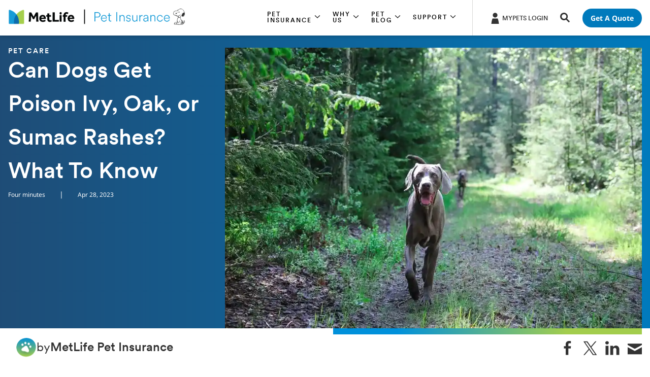

--- FILE ---
content_type: text/html;charset=utf-8
request_url: https://www.metlifepetinsurance.com/blog/pet-care/can-dogs-get-poison-ivy/
body_size: 16732
content:




<!DOCTYPE HTML>
<html lang="en">
    

<head>
    



<meta charset="UTF-8"/>
<meta http-equiv="X-UA-Compatible" content="IE=edge"/>
<meta name="viewport" content="width=device-width, initial-scale=1.0,user-scalable=no"/>

    <title>Can Dogs Get Poison Ivy, Oak, or Sumac? | MetLife Pet Insurance</title>
    <meta name="title" content="Can Dogs Get Poison Ivy, Oak, or Sumac? | MetLife Pet Insurance"/>





    <meta property="description" content="Wondering if poison ivy, oak, or sumac can affect your dog? Read on for what you should know about poison ivy and dogs. "/>
    <meta name="description" content="Wondering if poison ivy, oak, or sumac can affect your dog? Read on for what you should know about poison ivy and dogs. "/>



    
        <meta name="keywords" content="Pet Care"/>
    










    
        
            <meta name="robots" content="index, follow"/>
        
    
    





    

    
        <link rel="canonical" href="https://www.metlifepetinsurance.com/blog/pet-care/can-dogs-get-poison-ivy/"/>
    








    
        
        
        
            <meta property="og:title" content="Can Dogs Get Poison Ivy, Oak, or Sumac? | MetLife Pet Insurance"/>
        

        

        <meta property="og:site_name" content="MetLife Pet Insurance"/>

        

        
            <meta property="og:url" content="https://www.metlifepetinsurance.com/blog/pet-care/can-dogs-get-poison-ivy/"/>
        

        
            <meta property="og:description" content="Wondering if poison ivy, oak, or sumac can affect your dog? Read on for what you should know about poison ivy and dogs. "/>
        

        

        

        
            <meta property="og:image" content="http://www.metlife.com/content/dam/metlifecom/us/social-share/metlife-logo-share.jpg"/>
        

        
            <meta property="og:image:secure_url" content="https://www.metlife.com/content/dam/metlifecom/us/social-share/metlife-logo-share.jpg"/>
        

        <meta property="og:image:width" content="1200"/>

        <meta property="og:image:height" content="630"/>

        <meta property="og:type" content="website"/>

        
        <meta property="twitter:card" content="summary"/>

        <meta property="twitter:site" content="Metlife"/>

        

        
            <meta property="twitter:title" content="Can Dogs Get Poison Ivy, Oak, or Sumac? | MetLife Pet Insurance"/>
        

        

        
            <meta property="twitter:description" content="Wondering if poison ivy, oak, or sumac can affect your dog? Read on for what you should know about poison ivy and dogs. "/>
        

        

        

        

        
            <meta property="twitter:url" content="https://www.metlifepetinsurance.com/blog/pet-care/can-dogs-get-poison-ivy/"/>
        

        
            <meta property="twitter:image" content="http://www.metlife.com/content/dam/metlifecom/us/social-share/metlife-logo-share.jpg"/>
        

        
        <meta name="weibo:type" content="Webpage"/>
    


<meta name="format-detection" content="telephone=no"/>
<meta name="format-detection" content="date=no"/>
<meta name="format-detection" content="address=no"/>
<meta name="format-detection" content="email=no"/>






    <link rel="shortcut icon" href="/content/dam/globalMarketingPlatformAssets/images/social/favicon.ico" type="image/x-icon"/>

    









    
    <link rel="preload" href="/content/dam/globalMarketingPlatformAssets/fonts/MetLifeCircular/MetLifeCircular-Light.woff2" as="font" type="font/woff2" crossorigin/>
    <link rel="preload" href="/content/dam/globalMarketingPlatformAssets/fonts/MetLifeCircular/MetLifeCircular-LightItalic.woff2" as="font" type="font/woff2" crossorigin/>
    <link rel="preload" href="/content/dam/globalMarketingPlatformAssets/fonts/MetLifeCircular/MetLifeCircular-Normal.woff2" as="font" type="font/woff2" crossorigin/>
    <link rel="preload" href="/content/dam/globalMarketingPlatformAssets/fonts/MetLifeCircular/MetLifeCircular-NormalItalic.woff2" as="font" type="font/woff2" crossorigin/>
    <link rel="preload" href="/content/dam/globalMarketingPlatformAssets/fonts/MetLifeCircular/MetLifeCircular-Medium.woff2" as="font" type="font/woff2" crossorigin/>
    <link rel="preload" href="/content/dam/globalMarketingPlatformAssets/fonts/MetLifeCircular/MetLifeCircular-MediumItalic.woff2" as="font" type="font/woff2" crossorigin/>
    <link rel="preload" href="/content/dam/globalMarketingPlatformAssets/fonts/MetLifeCircular/MetLifeCircular-Bold.woff2" as="font" type="font/woff2" crossorigin/>
    <link rel="preload" href="/content/dam/globalMarketingPlatformAssets/fonts/MetLifeCircular/MetLifeCircular-BoldItalic.woff2" as="font" type="font/woff2" crossorigin/>

    
        
        
        
        
            <link rel="preload" href="/content/dam/globalMarketingPlatformAssets/fonts/NotoSans/o-0ZIpQlx3QUlC5A4PNr4C5OaxRsfNNlKbCePevtt3OmDyw.woff2" as="font" type="font/woff2" crossorigin/>
            <link rel="preload" href="/content/dam/globalMarketingPlatformAssets/fonts/NotoSans/o-0ZIpQlx3QUlC5A4PNr4C5OaxRsfNNlKbCePevtuXOm.woff2" as="font" type="font/woff2" crossorigin/>
            <link rel="preload" href="/content/dam/globalMarketingPlatformAssets/fonts/NotoSans/o-0bIpQlx3QUlC5A4PNB6Ryti20_6n1iPHjc5aDdu2ui.woff2" as="font" type="font/woff2" crossorigin/>
            <link rel="preload" href="/content/dam/globalMarketingPlatformAssets/fonts/NotoSans/o-0bIpQlx3QUlC5A4PNB6Ryti20_6n1iPHjc5a7duw.woff2" as="font" type="font/woff2" crossorigin/>
        
    
    
    
    
    
    <link rel="preload" href="/etc.clientlibs/globalmarketingplatform/clientlibs/clientlib-language/global/v1.min.css" as="style" onload="this.rel='stylesheet'"><noscript><link rel="stylesheet" href="/etc.clientlibs/globalmarketingplatform/clientlibs/clientlib-language/global/v1.min.css"></noscript>


    
    




    
    
    <link rel="preload" href="/etc.clientlibs/globalmarketingplatform/clientlibs/clientlib-base/v1/global.min.css" as="style" onload="this.rel='stylesheet'"><noscript><link rel="stylesheet" href="/etc.clientlibs/globalmarketingplatform/clientlibs/clientlib-base/v1/global.min.css"></noscript>






    




    
        
            <link rel="preload" href="/content/dam/metlifecom/us/metlifepetinsurance/scripts/css/ticks-cross.css" as="style" onload="this.rel='stylesheet'"/>
            <noscript><link rel="stylesheet" href="/content/dam/metlifecom/us/metlifepetinsurance/scripts/css/ticks-cross.css"/></noscript>
        
        
    
        
            <link rel="preload" href="/content/dam/metlifecom/us/metlifepetinsurance/scripts/css/logo-header/pet-header-logo.css" as="style" onload="this.rel='stylesheet'"/>
            <noscript><link rel="stylesheet" href="/content/dam/metlifecom/us/metlifepetinsurance/scripts/css/logo-header/pet-header-logo.css"/></noscript>
        
        
    
        
            <link rel="preload" href="/content/dam/metlifecom/us/metlifepetinsurance/scripts/css/footer/footer-logo.css" as="style" onload="this.rel='stylesheet'"/>
            <noscript><link rel="stylesheet" href="/content/dam/metlifecom/us/metlifepetinsurance/scripts/css/footer/footer-logo.css"/></noscript>
        
        
    
        
            <link rel="preload" href="/content/dam/metlifecom/us/metlifepetinsurance/scripts/css/pet_prod_issue-5-8-new.css" as="style" onload="this.rel='stylesheet'"/>
            <noscript><link rel="stylesheet" href="/content/dam/metlifecom/us/metlifepetinsurance/scripts/css/pet_prod_issue-5-8-new.css"/></noscript>
        
        
    





    








    
    <script type="text/javascript" src="/etc.clientlibs/globalmarketingplatform/clientlibs/clientlib-jquery.min.js" defer></script>






    
    
    <script type="text/javascript" src="/etc.clientlibs/globalmarketingplatform/clientlibs/clientlib-base/v1/global.min.js" defer></script>






    








<script nonce='41d324cc-8738-4dd9-90dc-1adbde44f945' async type="text/javascript">
    // Session UUID Management - Generate and persist 36-character UUID
    var ML_SESSION_UUID_KEY = 'mlSessionUUID';
    
    function generateUUID() {
        return 'xxxxxxxx-xxxx-4xxx-yxxx-xxxxxxxxxxxx'.replace(/[xy]/g, function(c) {
            var r = Math.random() * 16 | 0;
            var v = c === 'x' ? r : (r & 0x3 | 0x8);
            return v.toString(16);
        });
    }
    
    function getOrCreateSessionUUID() {
        var storedUUID = sessionStorage.getItem(ML_SESSION_UUID_KEY);
        if (!storedUUID || storedUUID.length !== 36) {
            storedUUID = generateUUID();
            sessionStorage.setItem(ML_SESSION_UUID_KEY, storedUUID);
        }
        return storedUUID;
    }
    
    var sessionUUID = getOrCreateSessionUUID();
    
    var campaignID = '';
    var queryParametersCampaign = location.search.substring(1) ? location.search.substring(1) : '';

    function getQueryStringParams(name) {
        var match = RegExp('[?&]' + name + '=([^&#]*)', 'i').exec(window.location.search);
        var queryParam = match && match[1];
        if (queryParam == null) {
            return "";
        } else {
            return queryParam;
        }
    }

    if (queryParametersCampaign != '') {
        campaignID = getQueryStringParams('cid');
        sessionStorage.setItem("digitialDataQueryParametersCampaign", queryParametersCampaign);
        if (campaignID != null && campaignID != "") {
            sessionStorage.setItem("digitialDataCampaignID", campaignID);
        } else {
            if (sessionStorage.getItem("digitialDataCampaignID") != null && sessionStorage.getItem("digitialDataCampaignID") != "") {
                campaignID = sessionStorage.getItem("digitialDataCampaignID");
            }
        }
    } else if (sessionStorage.getItem("digitialDataQueryParametersCampaign") != null && sessionStorage.getItem("digitialDataQueryParametersCampaign") != "") {
        queryParametersCampaign = sessionStorage.getItem("digitialDataQueryParametersCampaign");
        campaignID = sessionStorage.getItem("digitialDataCampaignID");
    }
</script>


<script nonce='41d324cc-8738-4dd9-90dc-1adbde44f945' async type="text/javascript">
    var pagePathVariable = "/content/metlife/us/metlifepetinsurance/homepage/blog/pet-care/can-dogs-get-poison-ivy";
    var sixthSenseCompanyData = localStorage.getItem('_6senseCompanyDetails');
    if (sixthSenseCompanyData != null && sixthSenseCompanyData != "") {
        window.digitalData =
            {
                version: '1.0',
                eventTrack: function (cevt, eventDetail) {
                    var msg = ' The "cevt" argument (required) is a string defining the Javascript custom event name';
                    if (typeof cevt !== 'string' || cevt.length < 1) {
                        throw msg;
                    }
                    if (typeof digitalData.event !== 'object') {
                        digitalData.event = [];
                    }
                    if (typeof eventDetail !== 'object') {
                        eventDetail = {
                            eventName: cevt
                        };
                    }
                    // Inject Session UUID into all events        
                    digitalData.event.push(eventDetail);
                    var ev = new CustomEvent(cevt, {
                        'detail': eventDetail
                    });
                    document.getElementsByTagName('body')[0].dispatchEvent(ev);
                },
                getEventAttr: function () {
                    var ev, i;
                    ev = digitalData.event;
                    i = ev.length - 1;
                    return ev[i].attributes;
                },
                campaign: {
                    id: campaignID,
                    queryStringParameters: queryParametersCampaign
                },
                page: {
                    pageInfo: {
                        pageName: window.location.hostname + window.location.pathname,
                        pagePath: "/content/metlife/us/metlifepetinsurance/homepage/blog/pet-care/can-dogs-get-poison-ivy",
                        pageCreated: "Tue Dec 03 15:40:11 UTC 2024",
                        lastModified: "Tue Nov 12 12:14:09 UTC 2024",
                        pageTemplateType: "/conf/globalmarketingplatform/settings/wcm/templates/article-content",
                        jcrTitle: "Can Dogs Get Poison Ivy",
                        jcrPageName: "us:metlifepetinsurance:homepage:blog:pet-care:can-dogs-get-poison-ivy",
                        UUID: sessionUUID,
                        pageType: "Unspecified",
                        audienceType: "Uncategorized"
                    }

                },
                sixthsensedata: JSON.parse(sixthSenseCompanyData)
            };
        }
     else{
        window.digitalData =
            {
                version: '1.0',
                eventTrack: function (cevt, eventDetail) {
                    var msg = ' The "cevt" argument (required) is a string defining the Javascript custom event name';
                    if (typeof cevt !== 'string' || cevt.length < 1) {
                        throw msg;
                    }
                    if (typeof digitalData.event !== 'object') {
                        digitalData.event = [];
                    }
                    if (typeof eventDetail !== 'object') {
                        eventDetail = {
                            eventName: cevt
                        };
                    }
                    // Inject Session UUID into all events
                    digitalData.event.push(eventDetail);
                    var ev = new CustomEvent(cevt, {
                        'detail': eventDetail
                    });
                    document.getElementsByTagName('body')[0].dispatchEvent(ev);
                },
                getEventAttr: function () {
                    var ev, i;
                    ev = digitalData.event;
                    i = ev.length - 1;
                    return ev[i].attributes;
                },
                campaign: {
                    id: campaignID,
                    queryStringParameters: queryParametersCampaign
                },
                page: {
                    pageInfo: {
                        pageName: window.location.hostname + window.location.pathname,
                        pagePath: "/content/metlife/us/metlifepetinsurance/homepage/blog/pet-care/can-dogs-get-poison-ivy",
                        pageCreated: "Tue Dec 03 15:40:11 UTC 2024",
                        lastModified: "Tue Nov 12 12:14:09 UTC 2024",
                        pageTemplateType: "/conf/globalmarketingplatform/settings/wcm/templates/article-content",
                        jcrTitle: "Can Dogs Get Poison Ivy",
                        jcrPageName: "us:metlifepetinsurance:homepage:blog:pet-care:can-dogs-get-poison-ivy",
                        UUID: sessionUUID,
                        pageType: "Unspecified",
                        audienceType: "Uncategorized"
                    }

                }
            };
        }

    // Global functions for form submissions and external access
    window.getMLSessionUUID = function() {
        return sessionUUID;
    };
    
    // Ensure UUID is available for any future digital data events
    window.ML_SESSION_UUID = sessionUUID;

</script>












    
        <script>   !function(e,a,n,t){var i=e.head;if(i){   if (a) return;   var o=e.createElement("style");   o.id="alloy-prehiding",o.innerText=n,i.appendChild(o),setTimeout(function(){o.parentNode&&o.parentNode.removeChild(o)},t)}}   (document, document.location.href.indexOf("adobe_authoring_enabled") !== -1, ".personalization-container,.hero-homepage__container { opacity: 0 !important }", 3000); </script>
<script src="https://assets.adobedtm.com/6279662c4fd9/a8072944c82e/launch-3bb62ef39317.min.js" async></script>


    



    




    
        <script type="text/javascript" src="https://cmp.osano.com/16CIDHRpZJpvT17et/eb735b36-6c2a-42c2-9552-df79ca4ab227/osano.js" defer></script>
    
        <script type="text/javascript" src="https://app.five9.com/consoles/SocialWidget/five9-social-widget.min.js" defer></script>
    




    








    




    
    
        <script type="text/javascript">
            // Helper function
            let domReady = (cb) => {
                document.readyState === 'interactive' || document.readyState === 'complete'
                    ? cb()
                    : document.addEventListener('DOMContentLoaded', cb);
            };

            domReady(() => {
                // Display body when DOM is loaded
                document.body.style.visibility = 'visible';
            });
        </script>
    
</head>
    




    <body style="visibility: hidden;">


    <body>

    
    

<div class="root responsivegrid">


<div class="aem-Grid aem-Grid--12 aem-Grid--default--12 ">
    
    <div class="experience-fragment experiencefragment aem-GridColumn aem-GridColumn--default--12">
<div id="experience-fragment-bfd61e1eba" class="cmp-experiencefragment cmp-experiencefragment--nav-phase2-global_header-2024">

    
<link rel="stylesheet" href="/libs/cq/experience-fragments/components/xfpage/content.min.css" type="text/css">



<div class="xf-content-height">
    


<div class="aem-Grid aem-Grid--12 aem-Grid--default--12 ">
    
    <div class="header parbase aem-GridColumn aem-GridColumn--default--12">



    






    
    
    <script type="text/javascript" src="/etc.clientlibs/globalmarketingplatform/components/content/header/clientlibs-header/global.min.js" defer></script>


    
    
    <link rel="preload" href="/etc.clientlibs/globalmarketingplatform/components/content/header/clientlibs-header/global.min.css" as="style" onload="this.rel='stylesheet'"><noscript><link rel="stylesheet" href="/etc.clientlibs/globalmarketingplatform/components/content/header/clientlibs-header/global.min.css"></noscript>





    
        
    
    <script type="text/javascript" src="/etc.clientlibs/globalmarketingplatform/components/content/header/clientlibs-search/global.min.js" defer></script>


        
    
    <link rel="preload" href="/etc.clientlibs/globalmarketingplatform/components/content/header/clientlibs-search/global.min.css" as="style" onload="this.rel='stylesheet'"><noscript><link rel="stylesheet" href="/etc.clientlibs/globalmarketingplatform/components/content/header/clientlibs-search/global.min.css"></noscript>


    
    

    
        
    
    <script type="text/javascript" src="/etc.clientlibs/globalmarketingplatform/clientlibs/clientlib-dropdown/v1.min.js" defer></script>


        
    
    <link rel="preload" href="/etc.clientlibs/globalmarketingplatform/clientlibs/clientlib-dropdown/v1.min.css" as="style" onload="this.rel='stylesheet'"><noscript><link rel="stylesheet" href="/etc.clientlibs/globalmarketingplatform/clientlibs/clientlib-dropdown/v1.min.css"></noscript>


    



    
        
    
    <script type="text/javascript" src="/etc.clientlibs/globalmarketingplatform/components/content/header/clientlibs-login/global.min.js" defer></script>


        
    
    <link rel="preload" href="/etc.clientlibs/globalmarketingplatform/components/content/header/clientlibs-login/global.min.css" as="style" onload="this.rel='stylesheet'"><noscript><link rel="stylesheet" href="/etc.clientlibs/globalmarketingplatform/components/content/header/clientlibs-login/global.min.css"></noscript>


    






    
        
    
    <script type="text/javascript" src="/etc.clientlibs/globalmarketingplatform/components/content/header/clientlibs-navigation/global.min.js" defer></script>


        
    
    <link rel="preload" href="/etc.clientlibs/globalmarketingplatform/components/content/header/clientlibs-navigation/global.min.css" as="style" onload="this.rel='stylesheet'"><noscript><link rel="stylesheet" href="/etc.clientlibs/globalmarketingplatform/components/content/header/clientlibs-navigation/global.min.css"></noscript>


    



    
        
    
    <script type="text/javascript" src="/etc.clientlibs/globalmarketingplatform/components/content/header/clientlibs-cta/global.min.js" defer></script>


        
    
    <link rel="preload" href="/etc.clientlibs/globalmarketingplatform/components/content/header/clientlibs-cta/global.min.css" as="style" onload="this.rel='stylesheet'"><noscript><link rel="stylesheet" href="/etc.clientlibs/globalmarketingplatform/components/content/header/clientlibs-cta/global.min.css"></noscript>


    







    <a href="#skiptomaincontent" class="skip" role="button">Skip Navigation</a>



<header class="header global__header  header__cta-enabled ">
    <div class="container">
        
        <div class="row">
            <div class="col-12 header__container">
                
                    <div class="header__mobile-navigation">
                        <a href="#" tabindex="0" data-nav-open class="header__navigation-hamburger" role="button" aria-label="Navigation" aria-hidden="false">
                            <svg class="icon icon-menu icon-menu-modern" inert>
                                <use xlink:href="/content/dam/globalMarketingPlatformAssets/images/utility/icons-metlife.svg#icon-menu-modern"></use>
                            </svg>
                        </a>
                        <a href="#" tabindex="0" data-nav-close class="header__navigation-close d-none" role="button" aria-label="Close" aria-hidden="true">
                            <svg class="icon icon-close icon-close-modern" inert>
                                <use xlink:href="/content/dam/globalMarketingPlatformAssets/images/utility/icons-metlife.svg#icon-close-modern"></use>
                            </svg>
                        </a>
                    </div>
                

                
                    


<div class="header__logo-container">
    
        
        
        <a href="/" target="_self">
            <img src="/content/dam/metlifecom/us/metlifepetinsurance/images/metlife-logo.png" alt="MetLife" class="header__logo"/>
        </a>
    

    

</div>
                
                <div class="logo-divider"></div>

                
                    
                        


    

    

    

    

<div class="d-none d-sm-none d-md-flex d-lg-flex header__navigation-container  ">
    
        
            
            
                <div role="button" aria-expanded='false' tabindex="0" class="header__navigation-container-menu-item" data-nav-section="section1" aria-controls="section1">
                    <div class="header__navigation-container-menu-item-title eyebrow-tag-uppercase">
                        <span>
                            PET INSURANCE
                            <svg class="icon icon-chevron-down" aria-hidden="true" tabindex="-1" focusable="false">
                                <use xlink:href="/content/dam/globalMarketingPlatformAssets/images/utility/icons-metlife.svg#icon-chevron-down" aria-hidden="true" tabindex="-1" focusable="false"></use>
                            </svg>
                        </span>
                    </div>
                </div>
            
        
    
        
            
            
                <div role="button" aria-expanded='false' tabindex="0" class="header__navigation-container-menu-item" data-nav-section="section2" aria-controls="section2">
                    <div class="header__navigation-container-menu-item-title eyebrow-tag-uppercase">
                        <span>
                            WHY US
                            <svg class="icon icon-chevron-down" aria-hidden="true" tabindex="-1" focusable="false">
                                <use xlink:href="/content/dam/globalMarketingPlatformAssets/images/utility/icons-metlife.svg#icon-chevron-down" aria-hidden="true" tabindex="-1" focusable="false"></use>
                            </svg>
                        </span>
                    </div>
                </div>
            
        
    
        
            
            
                <div role="button" aria-expanded='false' tabindex="0" class="header__navigation-container-menu-item" data-nav-section="section3" aria-controls="section3">
                    <div class="header__navigation-container-menu-item-title eyebrow-tag-uppercase">
                        <span>
                            PET BLOG
                            <svg class="icon icon-chevron-down" aria-hidden="true" tabindex="-1" focusable="false">
                                <use xlink:href="/content/dam/globalMarketingPlatformAssets/images/utility/icons-metlife.svg#icon-chevron-down" aria-hidden="true" tabindex="-1" focusable="false"></use>
                            </svg>
                        </span>
                    </div>
                </div>
            
        
    
        
            
            
                <div role="button" aria-expanded='false' tabindex="0" class="header__navigation-container-menu-item" data-nav-section="section4" aria-controls="section4">
                    <div class="header__navigation-container-menu-item-title eyebrow-tag-uppercase">
                        <span>
                            SUPPORT
                            <svg class="icon icon-chevron-down" aria-hidden="true" tabindex="-1" focusable="false">
                                <use xlink:href="/content/dam/globalMarketingPlatformAssets/images/utility/icons-metlife.svg#icon-chevron-down" aria-hidden="true" tabindex="-1" focusable="false"></use>
                            </svg>
                        </span>
                    </div>
                </div>
            
        
    
</div>
                    
                

                
                    <div class="header__utilities">
                        
                            
                                

<div class="header__login-container">
    <div class="header__login-trigger linkOnly">
        <a class="header__login-trigger-label" href="https://mypets.metlife.com/Account/Login" target="_blank" aria-label="MYPETS LOGIN">
            
                <svg class="icon icon-profile2" aria-hidden="true" tabindex="-1" focusable="false">
                    <use xlink:href="/content/dam/globalMarketingPlatformAssets/images/utility/icons-metlife.svg#icon-profile2" aria-hidden="true" tabindex="-1" focusable="false"></use>
                </svg>
            
            <span class="header__login-label font-meta-1">
                MYPETS LOGIN
            </span>
        </a>
    </div>
</div>
                            
                        
                        
                        
                            
                                

<div class="header__search-container" title="" data-target="search" aria-label="Search Overlay " tabindex="0" role="button">
    <div class="header__search-trigger">
        <input type="hidden" class="search-input-id isLucene" value="true"/>
        <svg class="icon icon-search" aria-hidden="true" tabindex="-1" focusable="false">
            <use xlink:href="/content/dam/globalMarketingPlatformAssets/images/utility/icons-metlife.svg#icon-search" aria-hidden="true" tabindex="-1" focusable="false"></use>
        </svg>
        <span class="header__search-label" aria-hidden="true">
            SEARCH
        </span>
    </div>
</div>


                            
                        
                    </div>
                

                
                    
                        

<div class="header__cta-container">
    <a class="button-pill-solid light-bg-1 nav-pill" href="https://quote.metlifepetinsurance.com/pet?partnerId=999999" target="_blank" aria-label="Clicking Get a quote opens in new tab">
        <span>Get a Quote</span>
    </a>
</div>
                    
                
            </div>
        </div>
    </div>
</header>



    
        



<nav class="navigation__menu nav-hidden ">
    <div class="container">

        <div class="row navigation__menu_mobile-utility d-md-none d-lg-none">
            
                
                    

<div class="header__login-container">
    <div class="header__login-trigger linkOnly">
        <a class="header__login-trigger-label" href="https://mypets.metlife.com/Account/Login" target="_blank" aria-label="MYPETS LOGIN">
            
                <svg class="icon icon-profile2" aria-hidden="true" tabindex="-1" focusable="false">
                    <use xlink:href="/content/dam/globalMarketingPlatformAssets/images/utility/icons-metlife.svg#icon-profile2" aria-hidden="true" tabindex="-1" focusable="false"></use>
                </svg>
            
            <span class="header__login-label font-meta-1">
                MYPETS LOGIN
            </span>
        </a>
    </div>
</div>
                
            
            
            
                <div class="d-md-none">
                    
                        

<div class="header__search-container" title="" data-target="search" aria-label="Search Overlay " tabindex="0" role="button">
    <div class="header__search-trigger">
        <input type="hidden" class="search-input-id isLucene" value="true"/>
        <svg class="icon icon-search" aria-hidden="true" tabindex="-1" focusable="false">
            <use xlink:href="/content/dam/globalMarketingPlatformAssets/images/utility/icons-metlife.svg#icon-search" aria-hidden="true" tabindex="-1" focusable="false"></use>
        </svg>
        <span class="header__search-label" aria-hidden="true">
            SEARCH
        </span>
    </div>
</div>


                    
                </div>
            
        </div>

        
            
            <div class="row navigation__menu-row d-md-none d-lg-none section1" data-section="section1" id="section1">
                <div class="navigation__menu-item-title eyebrow-tag-uppercase">
                    
                    PET INSURANCE
                </div>
                
                    <div class="navigation_wrapper">

    
    
    
    <div id="container-81e56c96c7" class="cmp-container">
        
        <div class="navigation-promo-menu parbase">



    


    

    

    



<div class="navigation__menu-promo-image col-3 d-none d-sm-none d-md-block d-lg-block">
    <div class="bg" style="background-image: url('/content/dam/metlifecom/us/metlifepetinsurance/images/25598_Pet-Insurance-DTV-website-landing-page-1_R1V1.webp')"></div>
</div>
<div class="navigation__menu-promo-content col-12 col-md-3">
    <div class="navigation__menu-promo-content__container">
        <div class="header-h6 navigation__menu-promo-content-headline " aria-label="PET INSURANCE">
            PET INSURANCE
        </div>
        <div class="body-b3 navigation__menu-promo-content-copy">
            <p>MetLife Pet Insurance<sup>1</sup> helps take the worry out of covering the cost of unexpected visits to the vet with your furry family members.</p>

        </div>
        
    </div>
</div>


<div class="col-12 col-md-6 col-lg-6 navigation__menu-linkList navigation__menu-nestedLinkList navigation-menuLinksAll">
    
        
            <div class="navigation__menu-nestedLinkList-section">
                <div class="navigation__menu-nested-nav-link-section-mobile-title d-md-none d-lg-none" role="button" aria-expanded="false" tabindex="0" aria-label="Our Pet Insurance" data-section-title="Our Pet Insurance">
                    Our Pet Insurance
                    <svg class="icon icon-chevron-down" aria-hidden="true" tabindex="-1" focusable="false">
                        <use xlink:href="/content/dam/globalMarketingPlatformAssets/images/utility/icons-metlife.svg#icon-chevron-down" aria-hidden="true" tabindex="-1" focusable="false"></use>
                    </svg>
                </div>
                
                    
                    
                            <span class="navigation__menu-list-nestedLinks-section-title d-none d-sm-none d-md-block d-lg-block no-child-links">
                                Our Pet Insurance
                            </span>
                    
                
                
                    
                    
                        <div class="navigation__menu-nested-nav-link-section-column-links d-md-block d-lg-block" data-section-title="Our Pet Insurance">
                            <ul>
                               
                                    
                                        <li class="navigation__menu-list-nestedLinks-section-link">
                                            <a href="/dog-insurance/" target="_self">Dog Insurance</a>
                                        </li>
                                    
                                
                                    
                                        <li class="navigation__menu-list-nestedLinks-section-link">
                                            <a href="/cat-insurance/" target="_self">Cat Insurance</a>
                                        </li>
                                    
                                
                                    
                                        <li class="navigation__menu-list-nestedLinks-section-link">
                                            <a href="/dog-insurance/puppy/" target="_self">Puppy Insurance</a>
                                        </li>
                                    
                                
                                    
                                        <li class="navigation__menu-list-nestedLinks-section-link">
                                            <a href="/cat-insurance/kitten/" target="_self">Kitten Insurance</a>
                                        </li>
                                    
                                
                                    
                                        <li class="navigation__menu-list-nestedLinks-section-link">
                                            <a href="https://www.metlifepetinsurance.com/multiple-pets/" target="_self">Multiple Pets</a>
                                        </li>
                                    
                                
                                    
                                        <li class="navigation__menu-list-nestedLinks-section-link">
                                            <a href="/plans/" target="_self">Plans Overview</a>
                                        </li>
                                    
                                
                            </ul>
                        </div>
                    
                
            </div>
        
        
    
        
            <div class="navigation__menu-nestedLinkList-section">
                <div class="navigation__menu-nested-nav-link-section-mobile-title d-md-none d-lg-none" role="button" aria-expanded="false" tabindex="0" aria-label="Coverage" data-section-title="Coverage">
                    Coverage
                    <svg class="icon icon-chevron-down" aria-hidden="true" tabindex="-1" focusable="false">
                        <use xlink:href="/content/dam/globalMarketingPlatformAssets/images/utility/icons-metlife.svg#icon-chevron-down" aria-hidden="true" tabindex="-1" focusable="false"></use>
                    </svg>
                </div>
                
                    
                    
                            <span class="navigation__menu-list-nestedLinks-section-title d-none d-sm-none d-md-block d-lg-block no-child-links">
                                Coverage
                            </span>
                    
                
                
                    
                    
                        <div class="navigation__menu-nested-nav-link-section-column-links d-md-block d-lg-block" data-section-title="Coverage">
                            <ul>
                               
                                    
                                        <li class="navigation__menu-list-nestedLinks-section-link">
                                            <a href="/coverage-exclusions/" target="_self">Coverage &amp; Exclusions</a>
                                        </li>
                                    
                                
                                    
                                        <li class="navigation__menu-list-nestedLinks-section-link">
                                            <a href="/preventive-care/" target="_self">Preventive Care</a>
                                        </li>
                                    
                                
                                    
                                        <li class="navigation__menu-list-nestedLinks-section-link">
                                            <a href="/pre-existing-conditions/" target="_self">Pre-Existing Conditions</a>
                                        </li>
                                    
                                
                            </ul>
                        </div>
                    
                
            </div>
        
        
    
        
            <div class="navigation__menu-nestedLinkList-section">
                <div class="navigation__menu-nested-nav-link-section-mobile-title d-md-none d-lg-none" role="button" aria-expanded="false" tabindex="0" aria-label="How It Works" data-section-title="How It Works">
                    How It Works
                    <svg class="icon icon-chevron-down" aria-hidden="true" tabindex="-1" focusable="false">
                        <use xlink:href="/content/dam/globalMarketingPlatformAssets/images/utility/icons-metlife.svg#icon-chevron-down" aria-hidden="true" tabindex="-1" focusable="false"></use>
                    </svg>
                </div>
                
                    
                    
                            <span class="navigation__menu-list-nestedLinks-section-title d-none d-sm-none d-md-block d-lg-block no-child-links">
                                How It Works
                            </span>
                    
                
                
                    
                    
                        <div class="navigation__menu-nested-nav-link-section-column-links d-md-block d-lg-block" data-section-title="How It Works">
                            <ul>
                               
                                    
                                        <li class="navigation__menu-list-nestedLinks-section-link">
                                            <a href="/how-pet-insurance-works/" target="_self">How Pet Insurance Works</a>
                                        </li>
                                    
                                
                                    
                                        <li class="navigation__menu-list-nestedLinks-section-link">
                                            <a href="/is-pet-insurance-worth-it/" target="_self">Is Pet Insurance Worth It?</a>
                                        </li>
                                    
                                
                                    
                                        <li class="navigation__menu-list-nestedLinks-section-link">
                                            <a href="/pet-insurance-from-employers/" target="_self">Pet Insurance Through Your Employer</a>
                                        </li>
                                    
                                
                                    
                                        <li class="navigation__menu-list-nestedLinks-section-link">
                                            <a href="/state/" target="_self">Pet Insurance by State</a>
                                        </li>
                                    
                                
                                    
                                        <li class="navigation__menu-list-nestedLinks-section-link">
                                            <a href="/pet-health-insurance-policy/" target="_self">Sample Policy</a>
                                        </li>
                                    
                                
                                    
                                
                            </ul>
                        </div>
                    
                
            </div>
        
        
    
    <div class="navigation__menu-list-divider"></div>
</div>

</div>

        
    </div>

</div>
                
            </div>
            
                
                    <div class="navigation__row-separator d-md-none d-lg-none"></div>
                
            
        
            
            <div class="row navigation__menu-row d-md-none d-lg-none section2" data-section="section2" id="section2">
                <div class="navigation__menu-item-title eyebrow-tag-uppercase">
                    
                    WHY US
                </div>
                
                    <div class="navigation_wrapper">

    
    
    
    <div id="container-dbd5724626" class="cmp-container">
        
        <div class="navigation-promo-menu parbase">



    


    



<div class="navigation__menu-promo-image col-3 d-none d-sm-none d-md-block d-lg-block">
    <div class="bg" style="background-image: url('/content/dam/metlifecom/us/metlifepetinsurance/images/navigation-mlpi-min.webp')"></div>
</div>
<div class="navigation__menu-promo-content col-12 col-md-6">
    <div class="navigation__menu-promo-content__container">
        <div class="header-h6 navigation__menu-promo-content-headline " aria-label="WHY US">
            WHY US
        </div>
        <div class="body-b3 navigation__menu-promo-content-copy">
            <p>Want to know if MetLife Pet Insurance is right or you? From our customizable coverage to our animal welfare efforts, here are some of the ways we lead the pack.</p>

        </div>
        
    </div>
</div>


<div class="col-12 col-md-3 navigation__menu-linkList navigation-menuLinksAll">
    
        
        
            <ul>
                
                    
                    
                    
                        <li class="navigation__menu-list-links">
                            <a href="/reviews/" target="_self">Reviews</a>
                        </li>
                    
                
                    
                        <li class="navigation__menu-list-links">
                            <a href="/about-us/" target="_self">About Us</a>
                        </li>
                    
                
                    
                        <li class="navigation__menu-list-links">
                            <a href="/shelters-rescues/" target="_self">Shelter Partnerships</a>
                        </li>
                    
                
                    
                        <li class="navigation__menu-list-links">
                            <a href="/compare/" target="_self">Compare Pet Insurance</a>
                        </li>
                    
                
                
            </ul>
        
    
    <div class="navigation__menu-list-divider"></div>
</div>

</div>

        
    </div>

</div>
                
            </div>
            
                
                    <div class="navigation__row-separator d-md-none d-lg-none"></div>
                
            
        
            
            <div class="row navigation__menu-row d-md-none d-lg-none section3" data-section="section3" id="section3">
                <div class="navigation__menu-item-title eyebrow-tag-uppercase">
                    
                    PET BLOG
                </div>
                
                    <div class="navigation_wrapper">

    
    
    
    <div id="container-7d9e06d759" class="cmp-container">
        
        <div class="navigation-promo-menu parbase">



    


    



<div class="navigation__menu-promo-image col-3 d-none d-sm-none d-md-block d-lg-block">
    <div class="bg" style="background-image: url('/content/dam/metlifecom/us/metlifepetinsurance/images/resources_nav.webp')"></div>
</div>
<div class="navigation__menu-promo-content col-12 col-md-6">
    <div class="navigation__menu-promo-content__container">
        <div class="header-h6 navigation__menu-promo-content-headline " aria-label="PET BLOG">
            PET BLOG
        </div>
        <div class="body-b3 navigation__menu-promo-content-copy">
            <p>Pet health tips and helpful information about pet insurance.<br />
</p>

        </div>
        
    </div>
</div>


<div class="col-12 col-md-3 navigation__menu-linkList navigation-menuLinksAll">
    
        
        
            <ul>
                
                    
                    
                    
                        <li class="navigation__menu-list-links">
                            <a href="/blog/" target="_self">Pet Blog Home</a>
                        </li>
                    
                
                    
                        <li class="navigation__menu-list-links">
                            <a href="/blog/pet-care/" target="_self">Pet Care</a>
                        </li>
                    
                
                    
                        <li class="navigation__menu-list-links">
                            <a href="/blog/pet-health/" target="_self">Pet Health</a>
                        </li>
                    
                
                    
                        <li class="navigation__menu-list-links">
                            <a href="/blog/pet-insurance/" target="_self">Pet Insurance Toolkit</a>
                        </li>
                    
                
                    
                        <li class="navigation__menu-list-links">
                            <a href="/blog/breed-spotlights/" target="_self">Breed Spotlights</a>
                        </li>
                    
                
                
            </ul>
        
    
    <div class="navigation__menu-list-divider"></div>
</div>

</div>

        
    </div>

</div>
                
            </div>
            
                
                    <div class="navigation__row-separator d-md-none d-lg-none"></div>
                
            
        
            
            <div class="row navigation__menu-row d-md-none d-lg-none section4" data-section="section4" id="section4">
                <div class="navigation__menu-item-title eyebrow-tag-uppercase">
                    
                    SUPPORT
                </div>
                
                    <div class="navigation_wrapper">

    
    
    
    <div id="container-d3915d6b36" class="cmp-container">
        
        <div class="navigation-promo-menu parbase">



    


    



<div class="navigation__menu-promo-image col-3 d-none d-sm-none d-md-block d-lg-block">
    <div class="bg" style="background-image: url('/content/dam/metlifecom/us/metlifepetinsurance/images/customer-support-nav.webp')"></div>
</div>
<div class="navigation__menu-promo-content col-12 col-md-6">
    <div class="navigation__menu-promo-content__container">
        <div class="header-h6 navigation__menu-promo-content-headline " aria-label="SUPPORT ">
            SUPPORT 
        </div>
        <div class="body-b3 navigation__menu-promo-content-copy">
            <p>If you have questions about a claim or need help selecting a plan that's right for your family, our friendly pet advocates are here to help you get on the right track.<br />
</p>

        </div>
        
    </div>
</div>


<div class="col-12 col-md-3 navigation__menu-linkList navigation-menuLinksAll">
    
        
        
            <ul>
                
                    
                    
                    
                        <li class="navigation__menu-list-links">
                            <a href="/customer-support/" target="_self">Contact Us</a>
                        </li>
                    
                
                    
                        <li class="navigation__menu-list-links">
                            <a href="/faqs/" target="_self">FAQs</a>
                        </li>
                    
                
                    
                        <li class="navigation__menu-list-links">
                            <a href="/claims/" target="_self">File a Claim</a>
                        </li>
                    
                
                    
                        <li class="navigation__menu-list-links">
                            <a href="/mobile-app/" target="_self">MetLife Pet App</a>
                        </li>
                    
                
                
            </ul>
        
    
    <div class="navigation__menu-list-divider"></div>
</div>

</div>

        
    </div>

</div>
                
            </div>
            
                
            
        
    </div>
</nav>
    







    





    
        



<section class="header__search-overlay-section d-none" aria-hidden="true" role="dialog" aria-label="Search Overlay " tabindex="-1">
    <div class="header__search-overlay">
        <div class="container">
            <div class="row">
                <div class="col-12">
                    <div class="container search-overlay__close">
                        <a href="#" tabindex="-1" aria-hidden="true" role="button" aria-label="Close">
                            <svg class="icon icon-close" aria-hidden="true" tabindex="-1" focusable="false">
                                <use xlink:href="/content/dam/globalMarketingPlatformAssets/images/utility/icons-metlife.svg#icon-close" aria-hidden="true" tabindex="-1" focusable="false"></use>
                            </svg>
                        </a>
                    </div>
                </div>
                <div class="col-12">
                    <div class="container">
                        <div class="search-type">
                            
                        </div>
                        <div class="search-trigger" title="SEARCH" data-target="search">
                            <input class="isLucene" type="hidden" value="true"/>
                            <div class="searchHeader-label font-cta-2 font-content-link-1-sm font-content-link-1-md">
                                Enter your search here
                            </div>
                            <form id="metSearchForm" role="search" class="search-trigger__container" name="metSearchForm" action="/searchResultsPage.html" data-path-to-search-results="/content/metlife/us/metlifepetinsurance/homepage/searchResultsPage.html">
                                
                                
                                    
                                
                                
                                <input id="searchInPage" class="search-trigger__search-box search_openTwo" type="text" autocomplete="off" aria-describedby="autocomp" onkeyup="setThemePageIDS();ss_handleKey(event);drawTextBox('',event);" onfocus="setThemePageIDS();blankSuggest();drawTextBox('',event);" placeholder="SEARCH" name="query" data-placeholder="" data-search-url="/bin/MLApp/globalMarketingPlatform/core/suggest" data-search-ajax-url="/bin/MLApp/globalMarketingPlatform/core/search" data-entity-type=" " data-site="gbm_petinsurance_ml_site" aria-label="SEARCH" aria-autocomplete="both" aria-haspopup="false" autocapitalize="off" autocorrect="off" spellcheck="false" aria-activedescendant="search"/>
                                <span id="autocomp" aria-atomic="true" class="sr-only sr-class" tabindex="-1" aria-hidden="true">Auto Complete</span>
                                


                                <a id="can-dogs-get-poison-ivy_header_global-searchLink" class="search_location_image" href="#" role="button" aria-label="SEARCH">
                                    <svg class="icon brand-1st icon-search-overlay js-searchIcon" aria-hidden="true" tabindex="-1" focusable="false">
                                        <use xlink:href="/content/dam/globalMarketingPlatformAssets/images/utility/icons-metlife.svg#icon-search" aria-hidden="true" tabindex="-1" focusable="false"></use>
                                    </svg>
                                </a>
                                <div class="search-strip"></div>
                                <input id="overlayerback" class="search-trigger__search-box" autocomplete="off" type="text" aria-label="SEARCH"/>
                                <div id="suggestionsbox" class="suggestionsbox ">
                                    <table id="search_suggest_table" role="presentation" class="ss-gac-table">
                                        <caption class="sr-only">SEARCH</caption>
                                        <tbody id="search_suggest" class="ss-gac-m" style="visibility: hidden;"></tbody>
                                    </table>
                                </div>
                            </form>
                        </div>
                    </div>
                </div>
                
                <div class="col-12 search-results-column">
                    
                    
                        


<div class="overlay-search-results-container" role="region" aria-label="Search Results">
    <div class="overlay-search-results-container__top " role="alert">
        <div class="form-item__display display-text d-none">
            <div class="search-info">
                <div class="search-count">
                    <span>0</span>
                    of
                    <span class="total-count">0</span>
                    <span>Search Results</span>
                </div>
                <span class="display-label">Displaying</span>
                <div class="dropdown form-icon-wrapper pills-dropdown pills dropdown search-count-dropdown" data-label-text="Sort by">
                    <select id="pagecount" class="page-count js-dropdown-sort" data-label-text="Sort by">
                         
                            <option value="10">10 results</option>
                        
                            <option value="20">20 results</option>
                        
                            <option value="30">30 results</option>
                        
                    </select>
                    <div class="dropdown__container">
                        <div class="dropdown__wrapper">
                            <div class="dropdown__wrapper--select">
                                <div class="dropdown__wrapper--select-input" tabindex="0" role="combobox" aria-haspopup="listbox" aria-expanded="false" aria-controls="-sort-selector">
                                    <span class="text">10 results</span>
                                    <svg class="icon icon-chevron-down" inert><use xlink:href="/content/dam/globalMarketingPlatformAssets/images/utility/icons-metlife.svg#icon-chevron-down"></use></svg>
                                </div>
                            </div>
                            <div class="dropdown__wrapper--options-container" aria-hidden="true">
                                <ul role="listbox" id="pagecount-sort-selector" class="dropdown__wrapper--options-wrapper">
                                    
                                        <li tabindex="-1" class="option" role="option" aria-selected="true" data-value="10">10 results</li>
                                    
                                        <li tabindex="-1" class="option" role="option" aria-selected="true" data-value="20">20 results</li>
                                    
                                        <li tabindex="-1" class="option" role="option" aria-selected="true" data-value="30">30 results</li>
                                    
                                </ul>
                            </div>
                        </div>
                    </div>
                    <svg class="icon icon-chevron-down d-md-none" inert><use xlink:href="/content/dam/globalMarketingPlatformAssets/images/utility/icons-metlife.svg#icon-chevron-down"></use></svg>
                </div>
                
            </div>

            <div class="search-results-layout d-none d-sm-flex d-md-flex d-lg-flex">

                <button tabindex="0" class="views  icon icon-Grid-Icon icon-search-grid active outline-lg" role="button" aria-hidden="true" aria-pressed="false" aria-label="Grid View">
                    <svg class="search_svg" inert>
                        <use xlink:href="/content/dam/globalMarketingPlatformAssets/images/utility/icons-metlife.svg#icon-Grid-Icon"></use>
                    </svg>
                    Grid View
                </button>
                <button tabindex="0" class="views  icon icon-search-list d-none outline-lg" role="button" aria-pressed="true" aria-label="List View">
                    <svg class="search_svg" inert>
                        <use xlink:href="/content/dam/globalMarketingPlatformAssets/images/utility/icons-metlife.svg#icon-search-list"></use>
                    </svg>
                    List View
                </button>
            </div>
        </div>

    </div>
    <div class="overlay-search-results-container__results">
        <div class="no-results d-none" aria-live="assertive" aria-atomic="true" role="alert">
            <div class="error-title no-results-title font-content-link-3">No Results</div>
            <div class="font-body-3 "><p>Sorry, we couldn't find any results matching </p>
<p>Please:</p>
<ul>
<li>Check the spelling and try again </li>
<li>Search using fewer terms </li>
<li><a href="https://www.metlife.com/support-and-manage/contact-us/">Click here for Customer Support</a></li>
</ul>
</div>
        </div>
        
        <div class="search-results-container__correction-text d-none font-content-link-3">
            <div class="suggestion-text">
                Did you mean <span class="js-searchSuggestion"></span> ?
            </div>
            <span class="font-body-3"><p>Sorry, we couldn't find any results matching </p>
<p>Please:</p>
<ul>
<li>Check the spelling and try again </li>
<li>Search using fewer terms </li>
<li><a href="https://www.metlife.com/support-and-manage/contact-us/">Click here for Customer Support</a></li>
</ul>
</span>
        </div>
        <input type="hidden" aria-hidden="true" class="results-first-pagination" value="first"/>
		<input type="hidden" aria-hidden="true" class="results-last-pagination" value="last"/>
		<input type="hidden" aria-hidden="true" class="results-prev-pagination" value="previous"/>
		<input type="hidden" aria-hidden="true" class="results-next-pagination" value="next"/>
        <input type="hidden" aria-hidden="true" class="results-current-pagination" value="Current"/>
        <div class="results_pagination d-none" role="navigation" aria-label="Pagnitation">
            <button data-lp-prev="" class="pagination-left pagination disabled" aria-label="previous">
                <svg class="icon icon-chevron-left" inert>
                    <use xlink:href="/content/dam/globalMarketingPlatformAssets/images/utility/icons-metlife.svg#icon-chevron-left"></use>
                </svg>
            </button>
            <input class="pagination-item-input" type="text" data-current-page="" aria-label="Go To" value="1"/>
            <span class="of-text">of</span>
            <span class="pagination-item total-pag-num" data-total-pagination="" aria-label="last" tabindex="0"><span aria-hidden="true"></span></span>
            <button data-lp-next="" class="pagination-right pagination" aria-label="next">
                <svg class="icon icon-chevron-right" inert>
                    <use xlink:href="/content/dam/globalMarketingPlatformAssets/images/utility/icons-metlife.svg#icon-chevron-right"></use>
                </svg>
            </button>
        </div>
		<div id="pageNum" aria-live="polite" class="sr-only"></div>
    </div>
</div>

                    

                </div>
            </div>

        </div>
    </div>
</section>

    



    
        <div class="social-sharing-utility hidden" aria-hidden="true">



    






    
    
    <script type="text/javascript" src="/etc.clientlibs/globalmarketingplatform/components/content/social-sharing/clientlibs/global.min.js" defer></script>


    
    
    <link rel="preload" href="/etc.clientlibs/globalmarketingplatform/components/content/social-sharing/clientlibs/global.min.css" as="style" onload="this.rel='stylesheet'"><noscript><link rel="stylesheet" href="/etc.clientlibs/globalmarketingplatform/components/content/social-sharing/clientlibs/global.min.css"></noscript>






<section class="social-icons js-socialIcons" data-share-text="" data-smart-share="Click or hover over this text to show social media sharing options">
    
        <ul class="social-icons__list">
            
                <li class="social-icons__item">
                    <a class="sharingButton" href="javascript:void(0)" tabindex="0" role="link" data-social-media="icon-facebook" aria-label="Facebook" title="Facebook">
                        <svg class="icon icon-facebook" aria-hidden="true" tabindex="-1" focusable="false">
                            <use xlink:href="/content/dam/globalMarketingPlatformAssets/images/utility/icons-metlife.svg#icon-facebook" aria-hidden="true" tabindex="-1" focusable="false"></use>
                        </svg>
                    </a>
                </li>
            
                <li class="social-icons__item">
                    <a class="sharingButton" href="javascript:void(0)" tabindex="0" role="link" data-social-media="icon-twitter" aria-label="Twitter" title="Twitter">
                        <svg class="icon icon-x" aria-hidden="true" tabindex="-1" focusable="false">
                            <use xlink:href="/content/dam/globalMarketingPlatformAssets/images/utility/icons-metlife.svg#icon-x" aria-hidden="true" tabindex="-1" focusable="false"></use>
                        </svg>
                    </a>
                </li>
            
                <li class="social-icons__item">
                    <a class="sharingButton" href="javascript:void(0)" tabindex="0" role="link" data-social-media="icon-linkedin" aria-label="LinkedIn" title="LinkedIn">
                        <svg class="icon icon-linkedin" aria-hidden="true" tabindex="-1" focusable="false">
                            <use xlink:href="/content/dam/globalMarketingPlatformAssets/images/utility/icons-metlife.svg#icon-linkedin" aria-hidden="true" tabindex="-1" focusable="false"></use>
                        </svg>
                    </a>
                </li>
            
                <li class="social-icons__item">
                    <a class="sharingButton" href="javascript:void(0)" tabindex="0" role="link" data-last="last" data-social-media="icon-email" aria-label="Email" title="Email">
                        <svg class="icon icon-email" aria-hidden="true" tabindex="-1" focusable="false">
                            <use xlink:href="/content/dam/globalMarketingPlatformAssets/images/utility/icons-metlife.svg#icon-email" aria-hidden="true" tabindex="-1" focusable="false"></use>
                        </svg>
                    </a>
                </li>
            
            <li class="social-icons__item social-icons__close">
                <a class="sharingButton" role="button" tabindex="0" aria-label="Close">
                    <svg class="icon icon-close" aria-hidden="true" tabindex="-1" focusable="false">
                        <use xlink:href="/content/dam/globalMarketingPlatformAssets/images/utility/icons-metlife.svg#icon-close" aria-hidden="true" tabindex="-1" focusable="false"></use>
                    </svg>
                </a>
            </li>
        </ul>
    
</section>
</div>
    

</div>

    
</div>

</div></div>



    
    <link rel="preload" href="/etc.clientlibs/globalmarketingplatform/components/content/experience-fragment/clientlibs.min.css" as="style" onload="this.rel='stylesheet'"><noscript><link rel="stylesheet" href="/etc.clientlibs/globalmarketingplatform/components/content/experience-fragment/clientlibs.min.css"></noscript>



    
</div>
<div class="hero-article parbase aem-GridColumn aem-GridColumn--default--12">



    


<div id="skiptomaincontent" tabindex="-1">
    




    
    
    <script type="text/javascript" src="/etc.clientlibs/globalmarketingplatform/components/content/hero-article/clientlibs/v1/global.min.js" defer></script>


    
    
    <link rel="preload" href="/etc.clientlibs/globalmarketingplatform/components/content/hero-article/clientlibs/v1/global.min.css" as="style" onload="this.rel='stylesheet'"><noscript><link rel="stylesheet" href="/etc.clientlibs/globalmarketingplatform/components/content/hero-article/clientlibs/v1/global.min.css"></noscript>





    <section id="hero-article-290467524" class="hero-article component component__spacing--base margin-reset imageTag ">
        
        
        
        
        

        <div class="hero-article__wrapper imageTag gradient">
            <div class="mobile-bg"></div>
            <div class="container hero-article__content">
                <div class="row">
                    <div class="col-12 col-sm-6 col-md-4 hero-article__headline">
                        <div class="hero-article__eyebrow">
                            <p class="eyebrow-tag-uppercase">PET CARE</p>
                        </div>
                        
                            <h1 class="hero-article__title header-h2">Can Dogs Get Poison Ivy, Oak, or Sumac Rashes? What To Know </h1>
                        
                        
                            <div class="hero-article__details">
                                
                                    <div class="hero-article__read body-b4">Four minutes</div>
                                
                                
                                    <span aria-hidden="true">|</span>
                                
                                
                                    <div class="hero-article__date body-b4">Apr 28, 2023</div>
                                
                                
                            </div>
                        
                        <div class="social-sharing d-block d-sm-none">
                            
                                
                                    



    






    
    
    


    
    
    






<section class="social-icons js-socialIcons" data-share-text="" data-smart-share="Click or hover over this text to show social media sharing options">
    
        <ul class="social-icons__list">
            
                <li class="social-icons__item">
                    <a class="sharingButton" href="javascript:void(0)" tabindex="0" role="link" data-social-media="icon-facebook" aria-label="Facebook" title="Facebook">
                        <svg class="icon icon-facebook" aria-hidden="true" tabindex="-1" focusable="false">
                            <use xlink:href="/content/dam/globalMarketingPlatformAssets/images/utility/icons-metlife.svg#icon-facebook" aria-hidden="true" tabindex="-1" focusable="false"></use>
                        </svg>
                    </a>
                </li>
            
                <li class="social-icons__item">
                    <a class="sharingButton" href="javascript:void(0)" tabindex="0" role="link" data-social-media="icon-twitter" aria-label="Twitter" title="Twitter">
                        <svg class="icon icon-x" aria-hidden="true" tabindex="-1" focusable="false">
                            <use xlink:href="/content/dam/globalMarketingPlatformAssets/images/utility/icons-metlife.svg#icon-x" aria-hidden="true" tabindex="-1" focusable="false"></use>
                        </svg>
                    </a>
                </li>
            
                <li class="social-icons__item">
                    <a class="sharingButton" href="javascript:void(0)" tabindex="0" role="link" data-social-media="icon-linkedin" aria-label="LinkedIn" title="LinkedIn">
                        <svg class="icon icon-linkedin" aria-hidden="true" tabindex="-1" focusable="false">
                            <use xlink:href="/content/dam/globalMarketingPlatformAssets/images/utility/icons-metlife.svg#icon-linkedin" aria-hidden="true" tabindex="-1" focusable="false"></use>
                        </svg>
                    </a>
                </li>
            
                <li class="social-icons__item">
                    <a class="sharingButton" href="javascript:void(0)" tabindex="0" role="link" data-last="last" data-social-media="icon-email" aria-label="Email" title="Email">
                        <svg class="icon icon-email" aria-hidden="true" tabindex="-1" focusable="false">
                            <use xlink:href="/content/dam/globalMarketingPlatformAssets/images/utility/icons-metlife.svg#icon-email" aria-hidden="true" tabindex="-1" focusable="false"></use>
                        </svg>
                    </a>
                </li>
            
            <li class="social-icons__item social-icons__close">
                <a class="sharingButton" role="button" tabindex="0" aria-label="Close">
                    <svg class="icon icon-close" aria-hidden="true" tabindex="-1" focusable="false">
                        <use xlink:href="/content/dam/globalMarketingPlatformAssets/images/utility/icons-metlife.svg#icon-close" aria-hidden="true" tabindex="-1" focusable="false"></use>
                    </svg>
                </a>
            </li>
        </ul>
    
</section>

                                
                            
                        </div>
                    </div>
                    <div class="col-12 col-sm-6 col-md-8 hideimages">
                        
                        
                            <picture>
                                
                                    <source media="(max-width: 767px)" srcset="/content/dam/metlifecom/us/metlifepetinsurance/images/blog/Pet-Health/can-dogs-get-poison-ivy-min.webp"/>
                                
                                
                                    <source media="(min-width: 768px) and (max-width: 1023px)" srcset="/content/dam/metlifecom/us/metlifepetinsurance/images/blog/Pet-Health/can-dogs-get-poison-ivy-min.webp"/>
                                
                                
                                    
                                    
                                        <source media="(min-width: 1024px)" srcset="/content/dam/metlifecom/us/metlifepetinsurance/images/blog/Pet-Health/can-dogs-get-poison-ivy-min.webp"/>
                                    
                                
                                
                                    <img src="/content/dam/metlifecom/us/metlifepetinsurance/images/blog/Pet-Health/can-dogs-get-poison-ivy-min.webp" alt="A dog walking through a wooded path" aria-hidden="true"/>
                                
                                
                            </picture>
                        
                    </div>
                </div>
            </div>
        </div>

        <div class="container hero-article__content">
            <div class="row">
                <div class="col-12 col-sm-4 offset-sm-8 col-md-6 offset-md-6">
                    <div class="outside-horizontal-bar"><div class="horizontal-bar"></div></div>
                </div>
            </div>
        </div>
        <div class="by-social">
            <div class="container hero-article__content">
                <div class="byline-compact-wrapper">
                    
        <div class="byline-container">
            <div class="byline-compact-wrapper-inner">
                <div class="byline-image">
                    <div class="bg" role="img" aria-hidden="true" style="background-image: url('https://www.metlifepetinsurance.com/content/dam/metlifecom/us/metlifepetinsurance/images/blog/breed-spotlight/paw.svg')"></div>
                </div>
                <div class="byline-content">
                    <div class="byline-content__text sub-header-sh2">by</div>
                    <div class="byline-content__name header-h6">MetLife Pet Insurance</div>
                    <div class="byline-content__title body-b3"></div>
                </div>
            </div>
        </div>
    
                    <div class="social-sharing">
                        
                            
                                



    






    
    
    


    
    
    






<section class="social-icons js-socialIcons" data-share-text="" data-smart-share="Click or hover over this text to show social media sharing options">
    
        <ul class="social-icons__list">
            
                <li class="social-icons__item">
                    <a class="sharingButton" href="javascript:void(0)" tabindex="0" role="link" data-social-media="icon-facebook" aria-label="Facebook" title="Facebook">
                        <svg class="icon icon-facebook" aria-hidden="true" tabindex="-1" focusable="false">
                            <use xlink:href="/content/dam/globalMarketingPlatformAssets/images/utility/icons-metlife.svg#icon-facebook" aria-hidden="true" tabindex="-1" focusable="false"></use>
                        </svg>
                    </a>
                </li>
            
                <li class="social-icons__item">
                    <a class="sharingButton" href="javascript:void(0)" tabindex="0" role="link" data-social-media="icon-twitter" aria-label="Twitter" title="Twitter">
                        <svg class="icon icon-x" aria-hidden="true" tabindex="-1" focusable="false">
                            <use xlink:href="/content/dam/globalMarketingPlatformAssets/images/utility/icons-metlife.svg#icon-x" aria-hidden="true" tabindex="-1" focusable="false"></use>
                        </svg>
                    </a>
                </li>
            
                <li class="social-icons__item">
                    <a class="sharingButton" href="javascript:void(0)" tabindex="0" role="link" data-social-media="icon-linkedin" aria-label="LinkedIn" title="LinkedIn">
                        <svg class="icon icon-linkedin" aria-hidden="true" tabindex="-1" focusable="false">
                            <use xlink:href="/content/dam/globalMarketingPlatformAssets/images/utility/icons-metlife.svg#icon-linkedin" aria-hidden="true" tabindex="-1" focusable="false"></use>
                        </svg>
                    </a>
                </li>
            
                <li class="social-icons__item">
                    <a class="sharingButton" href="javascript:void(0)" tabindex="0" role="link" data-last="last" data-social-media="icon-email" aria-label="Email" title="Email">
                        <svg class="icon icon-email" aria-hidden="true" tabindex="-1" focusable="false">
                            <use xlink:href="/content/dam/globalMarketingPlatformAssets/images/utility/icons-metlife.svg#icon-email" aria-hidden="true" tabindex="-1" focusable="false"></use>
                        </svg>
                    </a>
                </li>
            
            <li class="social-icons__item social-icons__close">
                <a class="sharingButton" role="button" tabindex="0" aria-label="Close">
                    <svg class="icon icon-close" aria-hidden="true" tabindex="-1" focusable="false">
                        <use xlink:href="/content/dam/globalMarketingPlatformAssets/images/utility/icons-metlife.svg#icon-close" aria-hidden="true" tabindex="-1" focusable="false"></use>
                    </svg>
                </a>
            </li>
        </ul>
    
</section>

                            
                        
                    </div>
                </div>
            </div>
        </div>
        <div class="container hero-article__content">
            <div class="row">
                <div class="col-12">
                    <div class="full-bar"></div>
                </div>
            </div>
        </div>
    
        
    </section>
    
    
    
    
    
    

    

    

    

    

    

    

    
</div>
</div>
<main class="main-wrapper responsivegrid aem-GridColumn aem-GridColumn--default--12">


<div class="aem-Grid aem-Grid--12 aem-Grid--default--12 ">
    
    <div class="static-content parbase aem-GridColumn aem-GridColumn--default--12">

<section class="component static-content ">
    <script type="application/ld+json">
    {
      "@context": "https://schema.org",
      "@type": "FAQPage",
      "mainEntity": [{
        "@type": "Question",
        "name": "Can dogs get poison ivy?",
        "acceptedAnswer": {
          "@type": "Answer",
          "text": "Yes!"
         }
      }, {
        "@type": "Question",
        "name": "Can dogs get poison oak?",
        "acceptedAnswer": {
          "@type": "Answer",
          "text": "Yes!"
         }
      }, {
        "@type": "Question",
        "name": "Can dogs get poison sumac?",
        "acceptedAnswer": {
          "@type": "Answer",
          "text": "Yes!"
         }
      }, {
        "@type": "Question",
        "name": "Can dogs give you poison ivy?",
        "acceptedAnswer": {
          "@type": "Answer",
          "text": "Yes!"
         }
      }, {
        "@type": "Question",
        "name": "What Makes These Plants Poisonous?",
        "acceptedAnswer": {
          "@type": "Answer",
          "text": "Despite the word “poison” in their names, poison ivy, oak, and sumac aren’t actually poisonous. According to the American Society for the Prevention of Cruelty to Animals (ASPCA) Poison Control Center, all three plants are categorized as non-toxic. But they do contain a potent allergen called urushiol, an oil which could cause an itchy rash. Philadelphia-based veterinarian Dr. Laura Strong, DVM, of Community Vet Partners explains, ”Dogs are generally less sensitive to urushiol oil than humans and may not develop a reaction as severe as a person might. Additionally, dogs’ fur can offer some protection against the oil, as it may keep the oil from coming into direct contact with their skin.” While that means your dog is not as susceptible to the effects of poison ivy, oak, or sumac, that doesn’t mean they’re immune. “Rashes can absolutely happen if dogs come into contact with the plants in an area without much fur — such as the belly, for example,” warns Holboe. “There, the reaction can vary from mild to severe.” The plant may also cause irritation or swelling in the mouth and throat if your dog eats poison ivy."}
        }]
    }
    </script>

</section></div>
<div class="static-content parbase aem-GridColumn aem-GridColumn--default--12">

<section class="component static-content ">
    <script type="application/ld+json">
{
  "@context": "http://schema.org",
  "@type": "BreadcrumbList",
  "itemListElement": [{
    "@type": "ListItem",
    "position": 1,
    "item": {
      "@id": "https://www.metlifepetinsurance.com/",
      "name": "Home"
    }
  },{
    "@type": "ListItem",
    "position": 2,
    "item": {
      "@id": "https://www.metlifepetinsurance.com/blog/",
      "name": "Blog"
    }
  },{
    "@type": "ListItem",
    "position": 3,
    "item": {
      "@id": "https://www.metlifepetinsurance.com/blog/pet-health/",
      "name": "Pet Health"
    }
  },{
    "@type": "ListItem",
    "position": 4,
    "item": {
      "@id": "https://www.metlifepetinsurance.com/blog/pet-health/can-dogs-get-poison-ivy/",
      "name": "Can Dogs Get Poison Ivy?"
    }
  }]
}
</script>

</section></div>
<div class="static-content parbase aem-GridColumn aem-GridColumn--default--12">

<section class="component static-content ">
    <script type="application/ld+json">
{
  "@context": "https://schema.org",
  "@type": "ItemList",
  "itemListElement": [
    "Redness",
    "Swelling",
    "Hives",
    "Blisters",
    "Scabs"
  ],
  "itemListOrder": "https://schema.org/ItemListOrderDescending",
  "name": "Specific symptoms of poison ivy on dogs"
}
</script>

</section></div>
<div class="static-content parbase aem-GridColumn aem-GridColumn--default--12">

<section class="component static-content ">
    <script type="application/ld+json">
{
  "@context": "https://schema.org",
  "@type": "ItemList",
  "itemListElement": [
    "Abdominal pain",
    "Vomiting",
    "Diarrhea",
    "Mouth or throat swelling",
    "Anaphylactic shock"
  ],
  "itemListOrder": "https://schema.org/ItemListOrderDescending",
  "name": "Symptoms if dogs ingest or lick oils of poison ivy, poison oak, or poison sumac"
}
</script>

</section></div>
<div class="static-content parbase aem-GridColumn aem-GridColumn--default--12">

<section class="component static-content ">
    <script type="application/ld+json">
{
  "@context": "https://schema.org",
  "@type": "ItemList",
  "itemListElement": [
    "Bathe your dog",
    "Relieve their itching"
  ],
  "itemListOrder": "https://schema.org/ItemListOrderDescending",
  "name": "Dog Poison Ivy Treatment"
}
</script>

</section></div>
<div class="static-content parbase aem-GridColumn aem-GridColumn--default--12">

<section class="component static-content ">
    <script type="application/ld+json">
{
  "@context": "https://schema.org",
  "@type": "ItemList",
  "itemListElement": [
    "Avoid high-risk areas. These plants can grow anywhere from forests and fields to your own backyard. Always be on the lookout and guide your dog away from plants that look like poison ivy, oak, or sumac. To be on the safe side, stick to cleared paths free of undergrowth and dense, wooded areas, where the hazardous plants might be hard to spot.",
    "Clean up after your walk. When you come home from any excursion with your dog, Holmboe recommends getting in the habit of cleaning your dog's feet and the fur on their belly with a dog-safe cleanser or soap and water to remove any potential allergens.", 
    "Consider protective gear. If you live in an area where poison ivy, oak, or sumac are prevalent, or if your dog tends to have a severe allergic reaction, Holmboe recommends using protective clothing to cover your dog while out on a walk. You can put them in booties or a dog shirt. Just don’t forget to wash the gear after each use to prevent cross-contamination.", 
    "Rid your yard of any hazardous plants. If you find the offending shrubs or vines in your yard or on your property, get rid of them entirely. Just be sure that the method you use is pet-friendly, as many commercial herbicides that target poison ivy contain chemicals that could be hazardous to your dog. Spraying the plants with vinegar is a great option!" 
  ],
  "itemListOrder": "https://schema.org/ItemListOrderDescending",
  "name": "Prevent poison ivy, oak, or sumac from giving your dog an itchy rash"
}
</script>

</section></div>
<div class="wysiwyg-rte parbase aem-GridColumn aem-GridColumn--default--12">






    
    
    <script type="text/javascript" src="/etc.clientlibs/globalmarketingplatform/components/content/wysiwyg-rte/clientlibs/global.min.js" defer></script>


    
    
    <link rel="preload" href="/etc.clientlibs/globalmarketingplatform/components/content/wysiwyg-rte/clientlibs/global.min.css" as="style" onload="this.rel='stylesheet'"><noscript><link rel="stylesheet" href="/etc.clientlibs/globalmarketingplatform/components/content/wysiwyg-rte/clientlibs/global.min.css"></noscript>








<section id="wysiwyg-rte-1582834803" class="wysiwyg-rte component component__spacing--base " role="region" aria-labelledby="wysiwyg-rte-1582834803--labelledby">
    <div id="wysiwyg-rte-1582834803--labelledby" class="d-none" aria-hidden="true"></div>
    <div class="container">
        <div class="row">
            <div class="col-12 col-sm-8 offset-sm-2 responsive-columns">
                <div class="richtext richtext-wysiwyg">
                    <p>Many of us have learned the hard way to steer clear of poison ivy, poison oak, and poison sumac. But what if you find your dog rolling around in a bed of shiny, green “leaves of three?”</p>
<p>Before you start sympathy scratching, here’s what you need to know about the risks poison ivy, oak, and sumac pose to your pup.</p>
<h2><span class="font-header-2">Quick Answers About Poison Ivy, Oak, and Sumac in Dogs</span></h2>
<ul>
<li><b>Can dogs get poison ivy?</b> Yes!</li>
<li><b>Can dogs get poison oak?</b> Yes!</li>
<li><b>Can dogs get poison sumac?</b> Yes!</li>
<li><b>Can dogs give you poison ivy?</b> Yes!</li>
</ul>
<p>Dr. Patrik Holmboe, DVM, head veterinarian at telemedicine provider <a href="https://cooperpetcare.com/"><b><u>Cooper Pet Care</u></b></a> warns that “dogs can get poison ivy, poison oak, and poison sumac rashes.”<sup>1</sup> However, <a href="https://www.petpoisonhelpline.com/poison/poison-ivy/"><b><u>Pet Poison Helpline</u></b> </a>notes that these itchy rashes are not as common in dogs as they are in humans.<sup>2</sup></p>
<h2><span class="font-header-2">What Makes These Plants Poisonous?</span></h2>
<p>Despite the word “poison” in their names, poison ivy, oak, and sumac aren’t actually poisonous. According to the <a href="https://www.aspca.org/pet-care/animal-poison-control/toxic-and-non-toxic-plants/poison-ivy"><b><u>American Society for the Prevention of Cruelty to Animals (ASPCA) Poison Control Center</u></b></a>, all three plants are categorized as non-toxic.<sup>3 </sup>But they do contain a potent allergen called urushiol, an oil which could cause an itchy rash.</p>
<p> Philadelphia-based veterinarian Dr. Laura Strong, DVM, of <a href="https://www.cvpco.com/"><b><u>Community Vet Partners</u></b></a> explains, ”Dogs are generally less sensitive to urushiol oil than humans and may not develop a reaction as severe as a person might. Additionally, dogs’ fur can offer some protection against the oil, as it may keep the oil from coming into direct contact with their skin.”<sup>4</sup></p>
<p>While that means your dog is not as susceptible to the effects of poison ivy, oak, or sumac, that doesn’t mean they’re immune. “Rashes can absolutely happen if dogs come into contact with the plants in an area without much fur — such as the belly, for example,” warns Holboe. “There, the reaction can vary from mild to severe.” The plant may also cause irritation or swelling in the mouth and throat if your dog eats poison ivy.</p>
<h2><span class="font-header-2">Poison Ivy Symptoms in Dogs</span></h2>
<p>Unless you witness your dog nosing around irritating plants, you may not realize they’ve been exposed until they develop symptoms of contact dermatitis. However, dogs scratch a lot, and not every rash is the result of poison ivy, oak, or sumac.</p>
<p>If you’ve ever suffered a poison ivy rash yourself, it may be easier to spot the telltale signs. Holmboe says poison ivy, oak, and sumac often cause the same types of rashes on dogs as they do on humans. Here are some specific symptoms of poison ivy on dogs to watch for:</p>
<ul>
<li>Redness</li>
<li>Swelling</li>
<li>Hives</li>
<li>Blisters</li>
<li>Scabs</li>
</ul>
<p>However, not all symptoms are external. If dogs ingests the leaves or licks the oils of poison ivy, poison oak, or poison sumac, they can experience the following:</p>
<ul>
<li>Abdominal pain</li>
<li>Vomiting</li>
<li>Diarrhea</li>
<li>Mouth or throat swelling</li>
<li>Anaphylactic shock</li>
</ul>
<p>Though severe reactions to poison ivy, oak, and sumac are rare in dogs, the situation could be more serious for dogs that have ingested urushiol. An allergic response that causes swelling in the mouth or throat could obstruct a dog’s airways and cause breathing issues.</p>
<p>It’s highly advised to contact your veterinarian if your dog is having trouble breathing or if you suspect your dog ate poison ivy, oak, or sumac.</p>
<h2><span class="font-header-2">Dog Poison Ivy Treatment</span></h2>
<p>Pet parents can provide relief for mild cases at home. The sooner you can ease the itch of contact dermatitis rashes, the better. Here’s how veterinarians recommend treating your dog to help prevent secondary infections and get your pup feeling better fast.</p>
<h3><span class="font-header-4">Bathe your dog</span></h3>
<p>Whether you saw your dog romping through a field of poison ivy or they’ve developed telltale symptoms, removing the allergen with mild soap or dog shampoo is key.</p>
<p>“First, clean the affected area with mild soap and water,” advises Holmboe. “The soap helps remove any additional oil that is still present on the skin.”</p>
<p>Consider using protective latex or nitrile gloves, as the oil could transfer onto your skin and give you a rash as well. For good measure, wash your clothing and anything else your dog may have been in direct contact with to remove any remaining oils.</p>
<h3><span class="font-header-4">Relieve their itching</span></h3>
<p>Once your dog is washed, you’ll want to soothe their itchy skin. This can help prevent secondary infections by reducing excessive scratching.</p>
<p>Pet parents can choose from a wide variety of topical treatments that can help relieve itching and promote healing, says Strong. However, <a href="https://www.metlifepetinsurance.com/blog/pet-health/lotions-creams-is-it-okay-if-my-pet-licks-them/"><b><u>calamine lotion</u></b></a>, often used to treat poison ivy rashes on humans, is toxic to dogs if ingested.</p>
<p>For immediate relief, Strong recommends applying a cool compress to affected areas. A soothing oatmeal bath or oatmeal shampoo may also be helpful.</p>
<h2><span class="font-header-2">When To Contact Your Vet</span></h2>
<p>While most cases of poison ivy, oak, or sumac rashes on dogs don’t require a visit to the veterinarian, Holmboe recommends contacting your vet if you’re concerned about your pet or their symptoms, saying, “If the rash is severe or accompanied by other symptoms, such as vomiting, diarrhea, or difficulty breathing, dog parents should seek veterinary attention as soon as possible.”</p>
<p>If merited, your veterinarian may recommend a more aggressive form of treatment to provide relief, says Dr. Nicole Savageau, DVM, with <a href="https://thevets.com/"><b><u>The Vets</u></b></a> mobile veterinary clinics. “In some cases, your veterinarian may prescribe medication to help manage the symptoms of an allergic reaction, such as antihistamines or corticosteroids.”<sup>5</sup></p>
<h2><span class="font-header-2">Prevention Tips</span></h2>
<p>The best way to minimize the impact of poison ivy, poison oak, and poison sumac on your dog is to avoid exposure in the first place. But with curious dogs, that can be a bit of a challenge. Here’s some helpful advice from the experts about how to prevent poison ivy, oak, or sumac from giving your dog an itchy rash.</p>
<ul>
<li><b>Avoid high-risk areas. </b>These plants can grow anywhere from forests and fields to your own backyard. Always be on the lookout and guide your dog away from plants that look like poison ivy, oak, or sumac. To be on the safe side, stick to cleared paths free of undergrowth and dense, wooded areas, where the hazardous plants might be hard to spot.</li>
<li><b>Clean up after your walk. </b>When you come home from any excursion with your dog, Holmboe recommends getting in the habit of cleaning your dog's feet and the fur on their belly with a dog-safe cleanser or soap and water to remove any potential allergens.</li>
<li><b>Consider protective gear. </b>If you live in an area where poison ivy, oak, or sumac are prevalent, or if your dog tends to have a severe allergic reaction, Holmboe recommends using protective clothing to cover your dog while out on a walk. You can put them in booties or a dog shirt. Just don’t forget to wash the gear after each use to prevent cross-contamination.</li>
<li><b>Rid your yard of any hazardous plants. </b>If you find the offending shrubs or vines in your yard or on your property, get rid of them entirely. Just be sure that the method you use is pet-friendly, as many commercial herbicides that target poison ivy contain chemicals that could be hazardous to your dog. Spraying the plants with vinegar is a great option!</li>
</ul>
<h2><span class="font-header-2">Keep Adventuring With Pet Insurance</span></h2>
<p>Don’t let these or any other <a href="/blog/pet-care/poisonous-plants-to-cats-and-dogs/" target="_self"><b><u>irritating plants</u></b></a> stop you and your pets from exploring. While you should be cautious, hiking with your dog is a fun activity that provides exercise and quality bonding with your furry pal. Learning what plants to avoid and how to care for your dog if they come into contact with one is a great way to protect them.</p>
<p>If you and your dog are adventurers, consider investing in <a href="https://www.metlifepetinsurance.com/dog-insurance/"><b><u>dog insurance</u></b></a>.</p>
<p>Get started today with a <a href="https://quote.metlifepetinsurance.com/pet?partnerId=999999"><b><u>free quote</u></b></a> from MetLife Pet Insurance.</p>

                </div>
            </div>
        </div>
    </div>
</section>
</div>
<div class="disclaimer parbase aem-GridColumn aem-GridColumn--default--12">



    






    
    
    <script type="text/javascript" src="/etc.clientlibs/globalmarketingplatform/components/content/disclaimer/clientlibs/global.min.js" defer></script>


    
    
    <link rel="preload" href="/etc.clientlibs/globalmarketingplatform/components/content/disclaimer/clientlibs/global.min.css" as="style" onload="this.rel='stylesheet'"><noscript><link rel="stylesheet" href="/etc.clientlibs/globalmarketingplatform/components/content/disclaimer/clientlibs/global.min.css"></noscript>





<aside class="component disclaimer bg-gray ">
    <div class="container">
        <div class="row">
            <div class="col-12 col-md-10 offset-md-1">
                <div class="disclaimer-text font-body-2 font-body-4-sm font-body-5-md" aria-label="Disclaimer" role="region">
                    <p><i><sup>1</sup> “Cooper Pet Care,” Cooper Pet Care</i></p>
<p><i><sup>2</sup> “Poison Ivy,” Pet Poison Helpline</i></p>
<p><i><sup>3</sup> “Poison Ivy,” ASPCA</i></p>
<p><i><sup>4</sup> “Community Veterinary Partners,” Community Veterinary Partners</i></p>
<p><i><sup>5</sup> “The Vets,” The Vets</i></p>
<p><i>Coverage underwritten and issued by Independence American Insurance Company (“IAIC”), a Delaware insurance company, headquartered at 11333 N Scottsdale Rd, Ste 160, Scottsdale, AZ 85254 or Metropolitan General Insurance Company (“MetGen”), a Rhode Island insurance company, headquartered at 700 Quaker Lane, Warwick, RI 02886. Coverage subject to restrictions, exclusions and limitations. Application is subject to underwriting review. See policy or contact MetLife Pet Insurance Solutions LLC for details. MetLife Pet Insurance Solutions LLC is the policy administrator for this coverage. The entity may operate under an alternate, assumed, and/or fictitious name in certain jurisdictions as approved, including MetLife Pet Insurance Services LLC (New York and Minnesota), MetLife Pet Insurance Solutions Agency LLC (Illinois).</i></p>
<p><i>L0423031413[exp0425][All States][DC,GU,MP,PR,VI]</i></p>

                </div>
            </div>
        </div>
    </div>
</aside>
</div>

    
</div>
</main>
<div class="experience-fragment experiencefragment aem-GridColumn aem-GridColumn--default--12">
<div id="experience-fragment-04d7c27d26" class="cmp-experiencefragment cmp-experiencefragment--global_footer">

    



<div class="xf-content-height">
    


<div class="aem-Grid aem-Grid--12 aem-Grid--default--12 ">
    
    <div class="footer parbase aem-GridColumn aem-GridColumn--default--12">


    






    
    
    <script type="text/javascript" src="/etc.clientlibs/globalmarketingplatform/components/content/footer/clientlibs/v1/global.min.js" defer></script>


    
    
    <link rel="preload" href="/etc.clientlibs/globalmarketingplatform/components/content/footer/clientlibs/v1/global.min.css" as="style" onload="this.rel='stylesheet'"><noscript><link rel="stylesheet" href="/etc.clientlibs/globalmarketingplatform/components/content/footer/clientlibs/v1/global.min.css"></noscript>







<footer class="footer">
    <div class="footer__section1 secondary-links">
        <div class="container">
            <div class="row">
                <div class="footer-logo col-12 col-sm-11 col-md-9 offset-md-1">
                    


<div class="footer-logo">
    <a class="footer-logo__link" href="/" target="_self" aria-label="MetLife Footer Logo">
        <img loading="lazy" class="footer-logo__image" src="/content/dam/metlifecom/us/metlifepetinsurance/images/MetLife-Pet-snoopy-logo.png" alt="MetLife Footer Logo"/>
    </a>
</div>
                </div>
                <div class="search-logo col-12 col-sm-1 col-md-1">
                    


                </div>
            </div>
            <div class="row">
                
                    <div class="col-12 col-md-6 offset-md-1">
                        


<div class="footer-primary-links">
    <div class="row">
        
            <div class="col-12 col-sm footer-primary-links__column">
                <div class="footer-primary-links__category">
                    <div class="footer-primary-links__category-label">
                        <h3 class="font-cta-1 font-eyebrow-4-md">Plans</h3>
                        <svg class="icon icon-chevron-down d-sm-none" aria-hidden="true" focusable="false" tabindex="-1">
                            <use xlink:href="/content/dam/globalMarketingPlatformAssets/images/utility/icons-metlife.svg#icon-chevron-down" aria-hidden="true" focusable="false" tabindex="-1"></use>
                        </svg>
                    </div>
                    <div class="footer-primary-links__category-container">
                        
                            
                            
                                
                                <div class="footer-primary-links__category-link">
                                    <a class="font-desc-2 font-meta-1-md" href="/dog-insurance/" target="_self">
                                        Dog Insurance
                                    </a>
                                </div>
                            
                                
                                <div class="footer-primary-links__category-link">
                                    <a class="font-desc-2 font-meta-1-md" href="/cat-insurance/" target="_self">
                                        Cat Insurance
                                    </a>
                                </div>
                            
                                
                                <div class="footer-primary-links__category-link">
                                    <a class="font-desc-2 font-meta-1-md" href="/dog-insurance/puppy/" target="_self">
                                        Puppy Insurance
                                    </a>
                                </div>
                            
                                
                                <div class="footer-primary-links__category-link">
                                    <a class="font-desc-2 font-meta-1-md" href="/cat-insurance/kitten/" target="_self">
                                        Kitten Insurance
                                    </a>
                                </div>
                            
                                
                                <div class="footer-primary-links__category-link">
                                    <a class="font-desc-2 font-meta-1-md" href="/multiple-pets/" target="_self">
                                        Multiple Pets
                                    </a>
                                </div>
                            
                        
                    </div>
                </div>
            </div>
        
            <div class="col-12 col-sm footer-primary-links__column">
                <div class="footer-primary-links__category">
                    <div class="footer-primary-links__category-label">
                        <h3 class="font-cta-1 font-eyebrow-4-md">Why Us</h3>
                        <svg class="icon icon-chevron-down d-sm-none" aria-hidden="true" focusable="false" tabindex="-1">
                            <use xlink:href="/content/dam/globalMarketingPlatformAssets/images/utility/icons-metlife.svg#icon-chevron-down" aria-hidden="true" focusable="false" tabindex="-1"></use>
                        </svg>
                    </div>
                    <div class="footer-primary-links__category-container">
                        
                            
                            
                                
                                <div class="footer-primary-links__category-link">
                                    <a class="font-desc-2 font-meta-1-md" href="/reviews/" target="_self">
                                        Reviews
                                    </a>
                                </div>
                            
                                
                                <div class="footer-primary-links__category-link">
                                    <a class="font-desc-2 font-meta-1-md" href="/compare/" target="_self">
                                        Compare Providers
                                    </a>
                                </div>
                            
                                
                                <div class="footer-primary-links__category-link">
                                    <a class="font-desc-2 font-meta-1-md" href="/metlife-pet-insurance-rewards-program/" target="_self">
                                        Rewards Program
                                    </a>
                                </div>
                            
                                
                                <div class="footer-primary-links__category-link">
                                    <a class="font-desc-2 font-meta-1-md" href="/about-us/" target="_self">
                                        About Us
                                    </a>
                                </div>
                            
                        
                    </div>
                </div>
            </div>
        
            <div class="col-12 col-sm footer-primary-links__column">
                <div class="footer-primary-links__category">
                    <div class="footer-primary-links__category-label">
                        <h3 class="font-cta-1 font-eyebrow-4-md">Resources</h3>
                        <svg class="icon icon-chevron-down d-sm-none" aria-hidden="true" focusable="false" tabindex="-1">
                            <use xlink:href="/content/dam/globalMarketingPlatformAssets/images/utility/icons-metlife.svg#icon-chevron-down" aria-hidden="true" focusable="false" tabindex="-1"></use>
                        </svg>
                    </div>
                    <div class="footer-primary-links__category-container">
                        
                            
                            
                                
                                <div class="footer-primary-links__category-link">
                                    <a class="font-desc-2 font-meta-1-md" href="/customer-support/" target="_self">
                                        Contact Us
                                    </a>
                                </div>
                            
                                
                                <div class="footer-primary-links__category-link">
                                    <a class="font-desc-2 font-meta-1-md" href="/faqs/" target="_self">
                                        Frequently Asked Questions
                                    </a>
                                </div>
                            
                                
                                <div class="footer-primary-links__category-link">
                                    <a class="font-desc-2 font-meta-1-md" href="/claims/" target="_self">
                                        How to File a Claim
                                    </a>
                                </div>
                            
                                
                                <div class="footer-primary-links__category-link">
                                    <a class="font-desc-2 font-meta-1-md" href="/blog/" target="_self">
                                        Pet Blog
                                    </a>
                                </div>
                            
                                
                                <div class="footer-primary-links__category-link">
                                    <a class="font-desc-2 font-meta-1-md" href="/editorial-guidelines/" target="_self">
                                        Editorial Standards and Guidelines
                                    </a>
                                </div>
                            
                        
                    </div>
                </div>
            </div>
        
    </div>
</div>
                    </div>
                    <div class="col-12 col-md-3">
                        


<div class="footer-secondary-links">
    
        
        <div class="footer-secondary-links__link">
            <a class="font-cta-1 font-eyebrow-4-md" href="https://quote.metlifepetinsurance.com/pet?partnerId=999999" target="_self">
                GET A QUOTE
            </a>
        </div>
    
        
        <div class="footer-secondary-links__link">
            <a class="font-cta-1 font-eyebrow-4-md" href="https://mypets.metlife.com/Account/Login" target="_self">
                MYPETS LOGIN
            </a>
        </div>
    
        
        <div class="footer-secondary-links__link">
            <a class="font-cta-1 font-eyebrow-4-md" href="https://www.metlife.com/" target="_self">
                METLIFE
            </a>
        </div>
    
</div>
                    </div>
                
                
            </div>
        </div>
    </div>
    <div class="footer__section2 social-media">
        <div class="container">
            <div class="row">
                
                    <div class="col-12 col-sm-8 col-md-7 offset-md-1">
                        


<div class="footer-social-media">
    
        
        <a class="footer-social-media__link" href="https://www.facebook.com/MetLifePetInsurance/" target="_blank" title="Facebook (opens in new window)" aria-label="Facebook (opens in new window)">
            <svg class="icon icon-facebook">
                <use xlink:href="/content/dam/globalMarketingPlatformAssets/images/utility/icons-metlife.svg#icon-facebook"></use>
            </svg>
        </a>
    
        
        <a class="footer-social-media__link" href="https://x.com/MetLife_Pet" target="_blank" title="X (opens in new window)" aria-label="X (opens in new window)">
            <svg class="icon icon-x">
                <use xlink:href="/content/dam/globalMarketingPlatformAssets/images/utility/icons-metlife.svg#icon-x"></use>
            </svg>
        </a>
    
        
        <a class="footer-social-media__link" href="https://www.linkedin.com/company/metlifepetinsurance" target="_blank" title="LinkedIn (opens in new window)" aria-label="LinkedIn (opens in new window)">
            <svg class="icon icon-linkedin">
                <use xlink:href="/content/dam/globalMarketingPlatformAssets/images/utility/icons-metlife.svg#icon-linkedin"></use>
            </svg>
        </a>
    
        
        <a class="footer-social-media__link" href="https://www.youtube.com/channel/UCJ_jvTmTWfl4ky3JREKk25A" target="_blank" title="YouTube (opens in new window)" aria-label="YouTube (opens in new window)">
            <svg class="icon icon-youtube">
                <use xlink:href="/content/dam/globalMarketingPlatformAssets/images/utility/icons-metlife.svg#icon-youtube"></use>
            </svg>
        </a>
    
</div>
                    </div>
                    
                
                
            </div>
            <div class="row">
                <div class="col-12 col-md-7 offset-md-1">
                    

<div class="footer-info">
    
        <div class="footer-info__contact font-cta-2">
            <a class="footer-info__contact-link" href="tel:+18552707387" target="_self">
                1-855-270-7387
            </a>
        </div>
    
    
    
        <div class="footer-info__legal-links font-cta-4">
            
                
                <a class="footer-info__legal-link" href="https://www.metlife.com/about-us/privacy-policy/online-privacy-policy/" target="_blank">
                    Privacy Policy
                </a>
            
                
                <a class="footer-info__legal-link" href="/terms-and-conditions/" target="_self">
                    Legal Notices
                </a>
            
        </div>
    
    
    


    
        <div class="footer-info__legal-disclaimer font-body-2 font-body-4-sm font-body-5-md">
            <p>© 2024 MetLife Services and Solutions, LLC,<br />
New York, NY 10166 - All Rights Reserved.</p>

        </div>
    
    
    
</div>
                </div>
                
                    <div class="col-12 col-md-3">
                        

<div class="footer-additional-content">
    <p><a title="Naphia" href="https://naphia.org/" target="_blank"><img src="/content/dam/metlifecom/us/metlifepetinsurance/images/NAPHIA-logo.webp" alt="Naphia Logo"/></a> </p>
<p><b>Call Center Hours</b></p>
<p>Monday-Friday, 8am - 9pm EST<br />
Saturday, 10am - 7pm EST<br />
Sunday, 10am - 7pm EST</p>
<p><b>Mail</b></p>
<p>MetLife Pet Insurance<br />
400 Missouri Avenue<br />
Suite 105<br />
Jeffersonville, IN 47130</p>
<p><b>Phone</b></p>
<p class="pet_phonenumber">855.270.7387<br />
</p>
<p><b>Fax</b></p>
<p>877.281.3348</p>

</div>
                    </div>
                
            </div>
        </div>
    </div>
</footer>
</div>

    
</div>

</div></div>



    
    



    
</div>

    
</div>
</div>

    



    
        <script type="text/javascript" src="/content/dam/metlifecom/us/metlifepetinsurance/scripts/js/livechat/Five9SocialWidget.js" defer></script>
    
        <script type="text/javascript" src="/content/dam/metlifecom/us/metlifepetinsurance/scripts/js/alert-notification/pet-alert-message-v1.js" defer></script>
    
        <script type="text/javascript" src="/content/dam/metlifecom/us/metlifepetinsurance/scripts/js/article-listing-pagination-broken/pagfix.js" defer></script>
    
        <script type="text/javascript" src="/content/dam/metlifecom/global/hotfix_promo_navigation_6-20.js" defer></script>
    



    
        
            <link rel="preload" href="/content/dam/metlifecom/us/metlifepetinsurance/scripts/css/navigation-3-column/3colnav3.css" as="style" onload="this.rel='stylesheet'"/>
            <noscript><link rel="stylesheet" href="/content/dam/metlifecom/us/metlifepetinsurance/scripts/css/navigation-3-column/3colnav3.css"/></noscript>
        
        
    
        
            <link rel="preload" href="/content/dam/metlifecom/us/metlifepetinsurance/scripts/css/400zoom.css" as="style" onload="this.rel='stylesheet'"/>
            <noscript><link rel="stylesheet" href="/content/dam/metlifecom/us/metlifepetinsurance/scripts/css/400zoom.css"/></noscript>
        
        
    






    
    
    
        
    
    <script type="text/javascript" src="/etc.clientlibs/globalmarketingplatform/clientlibs/clientlib-osano.min.js" defer></script>


    
</body>
</html>

--- FILE ---
content_type: text/css
request_url: https://www.metlifepetinsurance.com/content/dam/metlifecom/us/metlifepetinsurance/scripts/css/footer/footer-logo.css
body_size: -202
content:
.footer .footer-logo__image{	
width:auto !important;
height:36px !important;
}

--- FILE ---
content_type: text/css
request_url: https://www.metlifepetinsurance.com/content/dam/metlifecom/us/metlifepetinsurance/scripts/css/pet_prod_issue-5-8-new.css
body_size: -185
content:
.navigation__menu-promo-content-cta svg.icon.icon-chevron-right {
    display: none;
}

--- FILE ---
content_type: text/css;charset=utf-8
request_url: https://www.metlifepetinsurance.com/etc.clientlibs/globalmarketingplatform/components/content/header/clientlibs-cta/global.min.css
body_size: 73
content:
.header.header__cta-enabled .header__navigation-container{margin-right:32px;padding-right:0}
.header.header__cta-enabled .header__navigation-container .header__navigation-container-menu-item .header__navigation-container-menu-item-title{letter-spacing:2px}
.header.header__cta-enabled .header__navigation-container .header__navigation-container-menu-item .header__navigation-container-menu-item-title svg{min-width:12px;min-height:12px}
.header.header__cta-enabled .header__navigation-container .header__navigation-container-menu-item:last-of-type{margin-right:20px}
.header.header__cta-enabled .header__login-container .header__login-label{line-height:normal}
.header.header__cta-enabled .header__utilities{display:flex;justify-content:center;align-items:center;padding-right:0}
.header.header__cta-enabled .header__cta-container{margin-left:24px}
.header.header__cta-enabled .header__cta-container a span{white-space:nowrap}
@media screen and (max-width:1023px){.header.header__cta-enabled .header__mobile-navigation,.header.header__cta-enabled .header__utilities{width:auto}
}
@media screen and (max-width:767px){.header.header__cta-enabled .header__login-container{display:none}
.header.header__cta-enabled .header__cta-container{margin:0}
}
body[dir="rtl"] .header.header__cta-enabled .header__cta-container{margin-right:24px;margin-left:0}

--- FILE ---
content_type: text/css
request_url: https://www.metlifepetinsurance.com/content/dam/metlifecom/us/metlifepetinsurance/scripts/css/navigation-3-column/3colnav3.css
body_size: -25
content:
@media screen and (min-width: 1024px) {
	.navigation__menu .navigation__menu-nestedLinkList-section {
		flex: 0 0 33.3333% ;
		max-width: 33.3333% ;
	}
	
	#container-6aaaac7977 > div > div.col-12.col-md-6.col-lg-6.navigation__menu-linkList.navigation__menu-nestedLinkList.navigation-menuLinksAll > div:nth-child(2){
		padding-left:0px !important;
	}
	.navigation__menu .navigation__menu-nestedLinkList-section:nth-child(3) {
		padding-left: 30px ;
	}
	.navigation__menu .navigation__menu-linkList {
		padding-right: 15px ;
	}
}

--- FILE ---
content_type: application/javascript;charset=utf-8
request_url: https://www.metlifepetinsurance.com/etc.clientlibs/globalmarketingplatform/clientlibs/clientlib-osano.min.js
body_size: 274
content:

$(window).on("load",function(){

    ;(function(w,o,d){w[o]=w[o]||function(){w[o][d].push(arguments)};w[o][d]=w[o][d]||[]})(window,'Osano','data');

    Osano.cm.addEventListener('osano-cm-initialized', (component) => {

        if($(".osano-cm-dialog").length > 0 && !$(".osano-cm-dialog").hasClass("osano-cm-dialog--hidden")){

            AnalyticsModule.osanoBannerPresent();
        }

        $(document).on('click', '.osano-cm-manage, .osano-cm-window__widget', function (){
           AnalyticsModule.osanoManageButton();
        });

        $(".osano-cm-info-dialog__info").on('click','.osano-cm-save', function (e){
            e.stopPropagation();
            var targeted;
            var personalization;
            var analytics;
            var share;

            if($("#osano-cm-drawer-toggle--category_MARKETING").is(':checked')){
                targeted = "Yes";
            }else{
                targeted = "No";
            }

            if($("#osano-cm-drawer-toggle--category_PERSONALIZATION").is(':checked')){
                personalization = "Yes";
            }else{
                personalization = "No";
            }

            if($("#osano-cm-drawer-toggle--category_ANALYTICS").is(':checked')){
                analytics = "Yes";
            }else{
                analytics = "No";
            }

            if($("#osano-cm-drawer-toggle--category_OPT_OUT").is(':checked')){
                share = "Yes";
            }else{
                share = "No"
            }

            AnalyticsModule.osanoPreferencesSave(targeted,personalization, analytics, share);
        });
});
             });


--- FILE ---
content_type: application/javascript;charset=utf-8
request_url: https://www.metlifepetinsurance.com/etc.clientlibs/globalmarketingplatform/components/content/header/clientlibs-cta/global.min.js
body_size: 75
content:
var HeaderCTAModule=function(){var b=$(".header__cta-container");return{init:function(){$(window).on("load resize",function(){"mobile"==UtilityModule.getViewport()?($(".header__utilities .header__login-container").attr("aria-hidden","true"),$(".header__utilities .header__login-container").attr("tabindex","-1"),$(".header__utilities .header__search-container").attr("aria-hidden","true"),$(".header__utilities .header__search-container").attr("tabindex","-1")):($(".header__utilities .header__login-container").attr("aria-hidden",
"false"),$(".header__utilities .header__login-container").attr("tabindex","0"),$(".header__utilities .header__search-container").attr("aria-hidden","false"),$(".header__utilities .header__search-container").attr("tabindex","0"))});b.find("a").on("click",function(){var a=$(this).text().trim();AnalyticsModule.linkClick("","Global Header CTA",a)}).on("keydown",function(a){if(13===a.keyCode||32===a.keyCode)a.preventDefault(),$(this)[0].click()})}}}();HeaderCTAModule.init();

--- FILE ---
content_type: application/javascript
request_url: https://www.metlifepetinsurance.com/content/dam/metlifecom/us/metlifepetinsurance/scripts/js/alert-notification/pet-alert-message-v1.js
body_size: 190
content:
//Alert Message
$('div.alert-message--description > span.alert-message-header').html(function(i, x){
if (x.indexOf("Maintenance Alert") >= 0) { 
	return x.replace(/Maintenance\sAlert/, 'The MetLife Pet family sends our best wishes for the health and safety of all those (whether two or four legged) impacted by Hurricane Ian. During this time, claims processing times and hold times to speak to a team member via the phone or live chat on our websites or in the mobile app may be delayed slightly. We appreciate your patience.');
    }
});

//$("span.alert-message-header").html('Check out the latest library updates, new web components, and guidance for corporate sites.');
//$(".alert-message").css("background-color", "#a4ce4e");

--- FILE ---
content_type: image/svg+xml
request_url: https://www.metlifepetinsurance.com/content/dam/metlifecom/us/metlifepetinsurance/images/blog/breed-spotlight/paw.svg
body_size: 796
content:
<svg xmlns="http://www.w3.org/2000/svg" xmlns:xlink="http://www.w3.org/1999/xlink" width="37.432" height="40.205" viewBox="0 0 37.432 40.205">
  <defs>
    <style>
      .cls-1 {
        fill: url(#linear-gradient);
      }

      .cls-2 {
        fill: #fff;
      }

      .cls-3 {
        filter: url(#Path_2197);
      }

      .cls-4 {
        filter: url(#Ellipse_308_1_);
      }

      .cls-5 {
        filter: url(#Ellipse_308_2_);
      }

      .cls-6 {
        filter: url(#Ellipse_308_3_);
      }

      .cls-7 {
        filter: url(#Ellipse_308_4_);
      }
    </style>
    <linearGradient id="linear-gradient" x1="0.5" x2="0.5" y2="1" gradientUnits="objectBoundingBox">
      <stop offset="0" stop-color="#0090da"/>
      <stop offset="1" stop-color="#a3cd4d"/>
    </linearGradient>
    <filter id="Ellipse_308_4_" x="5.333" y="2.292" width="22.955" height="22.955" filterUnits="userSpaceOnUse">
      <feOffset dy="3" input="SourceAlpha"/>
      <feGaussianBlur stdDeviation="3" result="blur"/>
      <feFlood flood-opacity="0.204"/>
      <feComposite operator="in" in2="blur"/>
      <feComposite in="SourceGraphic"/>
    </filter>
    <filter id="Ellipse_308_3_" x="11.531" y="3.838" width="22.979" height="22.979" filterUnits="userSpaceOnUse">
      <feOffset dy="3" input="SourceAlpha"/>
      <feGaussianBlur stdDeviation="3" result="blur-2"/>
      <feFlood flood-opacity="0.204"/>
      <feComposite operator="in" in2="blur-2"/>
      <feComposite in="SourceGraphic"/>
    </filter>
    <filter id="Ellipse_308_2_" x="14.477" y="8.916" width="22.955" height="22.955" filterUnits="userSpaceOnUse">
      <feOffset dy="3" input="SourceAlpha"/>
      <feGaussianBlur stdDeviation="3" result="blur-3"/>
      <feFlood flood-opacity="0.204"/>
      <feComposite operator="in" in2="blur-3"/>
      <feComposite in="SourceGraphic"/>
    </filter>
    <filter id="Ellipse_308_1_" x="0" y="5.306" width="22.955" height="22.955" filterUnits="userSpaceOnUse">
      <feOffset dy="3" input="SourceAlpha"/>
      <feGaussianBlur stdDeviation="3" result="blur-4"/>
      <feFlood flood-opacity="0.204"/>
      <feComposite operator="in" in2="blur-4"/>
      <feComposite in="SourceGraphic"/>
    </filter>
    <filter id="Path_2197" x="0.049" y="8.099" width="34.507" height="32.105" filterUnits="userSpaceOnUse">
      <feOffset dy="3" input="SourceAlpha"/>
      <feGaussianBlur stdDeviation="3" result="blur-5"/>
      <feFlood flood-opacity="0.204"/>
      <feComposite operator="in" in2="blur-5"/>
      <feComposite in="SourceGraphic"/>
    </filter>
  </defs>
  <g id="Author_icon_ML_Desktop" data-name="Author icon ML_Desktop" transform="translate(-49.885 -822)">
    <path id="Path_1" data-name="Path 1" class="cls-1" d="M18,0A18,18,0,1,1,0,18,18,18,0,0,1,18,0Z" transform="translate(50 822)"/>
    <g id="paw-01" transform="matrix(0.97, 0.242, -0.242, 0.97, 60.894, 829.216)">
      <g class="cls-7" transform="matrix(0.97, -0.24, 0.24, 0.97, -12.43, -4.34)">
        <circle id="Ellipse_308_4_2" data-name="Ellipse_308_4_" class="cls-2" cx="2.044" cy="2.044" r="2.044" transform="matrix(0.97, 0.24, -0.24, 0.97, 15.32, 8.29)"/>
      </g>
      <g class="cls-6" transform="matrix(0.97, -0.24, 0.24, 0.97, -12.43, -4.34)">
        <circle id="Ellipse_308_3_2" data-name="Ellipse_308_3_" class="cls-2" cx="2.054" cy="2.054" r="2.054" transform="matrix(0.97, 0.24, -0.24, 0.97, 21.52, 9.84)"/>
      </g>
      <g class="cls-5" transform="matrix(0.97, -0.24, 0.24, 0.97, -12.43, -4.34)">
        <circle id="Ellipse_308_2_2" data-name="Ellipse_308_2_" class="cls-2" cx="2.044" cy="2.044" r="2.044" transform="matrix(0.97, 0.24, -0.24, 0.97, 24.47, 14.92)"/>
      </g>
      <g class="cls-4" transform="matrix(0.97, -0.24, 0.24, 0.97, -12.43, -4.34)">
        <circle id="Ellipse_308_1_2" data-name="Ellipse_308_1_" class="cls-2" cx="2.044" cy="2.044" r="2.044" transform="matrix(0.97, 0.24, -0.24, 0.97, 9.99, 11.31)"/>
      </g>
      <g class="cls-3" transform="matrix(0.97, -0.24, 0.24, 0.97, -12.43, -4.34)">
        <path id="Path_2197-2" data-name="Path_2197" class="cls-2" d="M7.112,10.58c2.047,0,6.669,1.661,7.128-1.814.281-1.968-1.2-3.373-2.376-4.624-.791-1-1.456-1.84-2.25-2.811a2.969,2.969,0,0,0-4.955,0c-.792,1-1.456,1.84-2.249,2.811C1.211,5.419-.248,6.8.035,8.766c.486,3.474,5.086,1.814,7.128,1.814" transform="matrix(0.97, 0.24, -0.24, 0.97, 11.7, 14.1)"/>
      </g>
    </g>
  </g>
</svg>


--- FILE ---
content_type: application/javascript;charset=utf-8
request_url: https://www.metlifepetinsurance.com/etc.clientlibs/globalmarketingplatform/components/content/header/clientlibs-navigation/global.min.js
body_size: 2270
content:
var HeaderNavigationModule=function(){function e(){$(".navigation__menu").removeClass("nav-hidden").promise().done(function(){"desktop"!=h&&(p=$('[aria-hidden\x3d"true"]'),q=$('[aria-hidden\x3d"false"]'),m=$("a, input, select, textarea, button").not("nav.navigation__menu a, nav.navigation__menu input, nav.navigation__menu select, nav.navigation__menu textarea, nav.navigation__menu button"),k=$('[tabindex \x3d "-1"]').not("nav.navigation__menu [tabindex \x3d '-1']"),g=$('[tabindex \x3d "0"]').not("nav.navigation__menu [tabindex \x3d '0']"),
m.attr("tabindex","-1"),g.attr("tabindex","-1"),$("section.header__search-overlay-section").removeAttr("aria-hidden"));if($(".navigation__menu_mobile-nav-header").is(":visible")||$(".navigation__menu_mobile-utility").is(":visible"))$(".navigation__menu_mobile-nav-header").is(":visible")?$(".header__logo-container a").focus():$(".navigation__menu_mobile-utility").is(":visible")&&$(".header__login-trigger a").focus(),$(".navigation__menu").removeAttr("aria-label")});"desktop"!=UtilityModule.getViewport()&&
bodyScrollLock.disableBodyScroll($(".navigation__menu")[0])}function c(){$(".header__navigation-container-menu-item").removeClass("active").attr("aria-expanded",!1).promise().done(function(){"desktop"!=h&&(void 0!==p&&p.attr("aria-hidden",!0),void 0!==q&&q.attr("aria-hidden",!1),void 0!==m&&m.removeAttr("tabindex"),void 0!==k&&k.removeAttr("tabindex"),void 0!==g&&g.removeAttr("tabindex"),void 0!==k&&k.attr("tabindex","-1"),void 0!==g&&g.attr("tabindex","0"))});$(".navigation__menu-row").addClass("d-md-none");
$(".navigation__menu-row").addClass("d-lg-none");$(".navigation__featured-promo.navigation__menu-row").addClass("d-none");$(".navigation__menu").addClass("nav-hidden");bodyScrollLock.enableBodyScroll($(".navigation__menu")[0])}function l(a){a=a.closest(".navigation__menu-row").attr("data-section");c();$(".navigation__menu").hasClass("nav-hidden")&&e();"section1"==a?0!=$(".header__navigation-container-menu-item[data-nav-section\x3d'section2']").length&&$(".header__navigation-container-menu-item[data-nav-section\x3d'section1']").focus():
"section2"==a?0!=$(".header__navigation-container-menu-item[data-nav-section\x3d'section3']").length&&$(".header__navigation-container-menu-item[data-nav-section\x3d'section2']").focus():$(".header__navigation-container-menu-item[data-nav-section\x3d'"+a+"']").focus()}function r(){var a=$("[data-nav-open]"),b=$("[data-nav-close]");a.addClass("d-none").attr("aria-hidden","true");b.removeClass("d-none").attr("aria-hidden","false");$(".header__container").attr("aria-hidden","true");$(".header__container").css("display",
"none");$("#skiptomaincontent").attr("aria-hidden","true");$(".skip").attr("tabindex","-1");$(".header__logo-container").focus()}function n(){var a=$("[data-nav-open]"),b=$("[data-nav-close]");a.removeClass("d-none").attr("aria-hidden","false");b.addClass("d-none").attr("aria-hidden","true");$(".header__container").removeAttr("aria-hidden");$(".header__container").css("display","flex");a.focus();$("#skiptomaincontent").attr("aria-hidden","false");$(".skip").removeAttr("tabindex");$("body").addClass("keyboard-active")}
function v(a){function b(f){9===f.keyCode?f.shiftKey&&setTimeout(function(){a.focus()},0):27===f.keyCode&&setTimeout(function(){a.focus()},0)}$(".header__navigation-container-menu-item").removeClass("active");c();$(".navigation__menu").hasClass("nav-hidden")&&e();a.addClass("active").attr("aria-expanded",!0);var d=a.text().trim();$(".navigation__menu").attr("aria-label",d);d=a.closest(".header__navigation-container-menu-item").attr("data-nav-section");$(".navigation__menu-row."+d).removeClass("d-lg-none");
$(".navigation__menu-row."+d).removeClass("d-md-none");$(".navigation__featured-promo.navigation__menu-row."+d).removeClass("d-none");0!=$(".navigation__menu-row."+d).find(".navigation__menu-nested-nav-legend  .navigation__menu-nested-nav-legend-title:first-of-type").length?($(".navigation__menu-row."+d).find(".navigation__menu-nested-nav-legend  .navigation__menu-nested-nav-legend-title:first-of-type").focus(),$(".navigation__menu-row."+d).find(".navigation__menu-nested-nav-legend  .navigation__menu-nested-nav-legend-title:first-of-type").on("keydown",
function(f){b(f)})):($(".navigation__menu-row."+d).find(".navigation__menu-promo-content__container").find("[tabindex \x3d '0'],a").first().focus(),$(".navigation__menu-row."+d).find(".navigation__menu-promo-content__container").find("[tabindex \x3d '0'],a").on("keydown",function(f){b(f)}))}function w(a){a.closest(".navigation__menu-row").find(".navigation__menu-nested-nav-legend-title").removeClass("active");a.closest(".navigation__menu-row").find(".navigation__menu-nested-nav-legend-title.category").attr("aria-pressed",
!1);a.addClass("active");a.attr("aria-pressed",!0);var b=a.attr("data-section");a.closest(".navigation__menu-row").find(".navigation__menu-nested-nav-link-section-column").removeClass("active");a.closest(".navigation__menu-row").find(".navigation__menu-nested-nav-link-section-column").stop(!0,!1).delay(250).animate({opacity:0},500);a.closest(".navigation__menu-row").find(".navigation__menu-nested-nav-link-section-column[data-section-title\x3d'"+b+"']").addClass("active");a.closest(".navigation__menu-row").find(".navigation__menu-nested-nav-link-section-column[data-section-title\x3d'"+
b+"']").stop(!0,!1).delay(250).animate({opacity:1},500)}function x(){$(".navigation__menu-nested-nav-legend-title").not(".category").each(function(a){$(this).removeAttr("role aria-controls aria-label aria-pressed")});$(".navigation__menu-nested-nav-legend-title.category").each(function(a){$(this).attr("aria-pressed",!1)});$(".navigation__menu-nested-nav-legend-title.category.active").each(function(){$(this).attr("aria-pressed",!0)})}var t,h=UtilityModule.getViewport(),p,q,m,k,g,u;$(".header__search-overlay-section").on({keydown:function(a){$(".header__search-overlay").is(":visible")&&
27==a.keyCode&&($("body").addClass("keyboard-active"),$(".header__search-overlay .search-overlay__close").trigger("click"))}});$(".navigation__menu").on("keydown",function(a){($(".navigation__menu_mobile-nav-header").is(":visible")||$(".navigation__menu_mobile-utility").is(":visible"))&&27===a.keyCode&&(a.preventDefault(),$("svg.icon.icon-close").trigger("click").promise().done(function(){$("a.header__navigation-hamburger").focus()}));"desktop"==UtilityModule.getViewport()&&27===a.keyCode&&(c(),$("body").addClass("keyboard-active"),
$(".header__navigation-container-menu-item[data-nav-section\x3d'"+u+"']").focus())});$("a.header__navigation-hamburger").focusin(function(a){$(this).on("keydown",function(b){9!=b.keyCode||b.shiftKey||($(".header__logo-container a").attr("tabindex","0"),$(".header__logo-container a").focus());9==b.keyCode&&b.shiftKey&&$(".skip").focus()})});return{init:function(){x();$("a.header__navigation-hamburger svg").css("pointer-events","none");$(window).on("resize",function(a){a=UtilityModule.getViewport();
$(".navigation__menu-nested-nav-legend-title.category").each(function(b){$(this).attr("aria-pressed",!1);$(this).attr("aria-controls",$(this).attr("aria-label"))});"desktop"==a&&"desktop"!=h?(c(),n()):"desktop"!=a&&"desktop"==h&&($(".navigation__menu").hasClass("nav-hidden")||r());h=a});$("a.header__navigation-hamburger").on("click touchstart",function(a){a.preventDefault();a.stopPropagation();0!=$(".navigation__menu").length&&e();r()});$("a.header__navigation-hamburger").on("keydown",function(a){a.preventDefault();
a.stopPropagation();if(13===a.which||27===a.which||32===a.which)0!=$(".navigation__menu").length&&($(".navigation__menu").hasClass("nav-hidden")?e():c()),r()});$(".navigation__menu_mobile-nav-header .icon-close, .header__navigation-close .icon-close").on("click",function(){c();n()});$(".navigation__menu .container").on("click touchstart",function(a){"tablet"==UtilityModule.getViewport()&&a.stopPropagation()});$(".navigation__menu").on("click touchstart",function(a){"tablet"==UtilityModule.getViewport()&&
(c(),n())});$(".navigation__menu_mobile-nav-header .icon-close, .header__navigation-close .icon-close").on("keydown",function(a){if(13===a.which||32===a.which)a.preventDefault(),c(),n()});$(".header__navigation-container-menu-item").hover(function(a){clearTimeout(t);$(".header__navigation-container-menu-item").removeClass("active");c();$(".navigation__menu").hasClass("nav-hidden")&&e();$(this).addClass("active");a=$(this).text().trim();$(".navigation__menu").attr("aria-label",a);a=$(this).closest(".header__navigation-container-menu-item").attr("data-nav-section");
$(".navigation__menu-row."+a).removeClass("d-lg-none");$(".navigation__menu-row."+a).removeClass("d-md-none");$(".navigation__featured-promo.navigation__menu-row."+a).removeClass("d-none")}).on("mouseleave",function(a){clearTimeout(t);t=setTimeout(function(){$(".navigation__menu:hover")||c()},50)}).on("focus",function(a){c()}).on("keyup",function(a){if(13===a.keyCode||32===a.keyCode)v($(this)),u=$(this).attr("data-nav-section")}).on("click",function(){v($(this));u=$(this).attr("data-nav-section")});
$(".navigation__menu-nested-nav-legend-title").on("keydown",function(a){13!==a.keyCode&&32!==a.keyCode||$(".navigation__menu-nested-nav-legend-title").click()});$(".navigation__menu").on("mouseleave",function(){"desktop"==UtilityModule.getViewport()&&c()});$(".header__navigation-container-menu-item:first-of-type").on("keydown",function(a){9===a.keyCode&&a.shiftKey&&(c(),$(".navigation__menu").hasClass("nav-hidden")&&e())});$(".header__navigation-container-menu-item:last-of-type").on("keydown",function(a){9===
a.keyCode&&"desktop"==UtilityModule.getViewport()&&(c(),$(".navigation__menu").hasClass("nav-hidden")&&e())});$(".navigation__menu-nested-nav-link-section-column .navigation__menu-nested-nav-link-section-column-links:last-child .navigation__menu-nested-nav-link-section-column-links--link:last-of-type a").on("keydown",function(a){var b=$(this).parent();9!==a.keyCode||a.shiftKey||"desktop"==UtilityModule.getViewport()&&0< !b.siblings().find("li").length&&l($(this))});$(".navigation__menu-nestedLinkList").each(function(){$(this).find(".navigation__menu-nestedLinkList-section:last .navigation__menu-nested-nav-link-section-column-links .navigation__menu-list-nestedLinks-section-link:last-of-type a").on("keydown",
function(a){9!==a.keyCode||a.shiftKey||"desktop"==UtilityModule.getViewport()&&l($(this))})});$(".navigation__menu-nested-nav-legend-title.category").hover(function(){$(this).closest(".navigation__menu-row").find(".navigation__menu-nested-nav-legend-title").removeClass("active");$(this).closest(".navigation__menu-row").find(".navigation__menu-nested-nav-legend-title.category").attr("aria-pressed",!1);$(this).addClass("active");$(this).attr("aria-pressed",!0);var a=$(this).attr("data-section");$(this).closest(".navigation__menu-row").find(".navigation__menu-nested-nav-link-section-column").removeClass("active");
$(this).closest(".navigation__menu-row").find(".navigation__menu-nested-nav-link-section-column").stop(!0,!1).delay(250).animate({opacity:0},500);$(this).closest(".navigation__menu-row").find(".navigation__menu-nested-nav-link-section-column[data-section-title\x3d'"+a+"']").addClass("active");$(this).closest(".navigation__menu-row").find(".navigation__menu-nested-nav-link-section-column[data-section-title\x3d'"+a+"']").stop(!0,!1).delay(250).animate({opacity:1},500)}).on("keydown",function(a){13!==
a.which&&32!==a.which||!0===a.shiftKey||w($(this))}).on("click",function(a){w($(this))});$(".navigation__menu-nested-nav-link-section-mobile-title").on("click",function(a){var b=$(this).attr("data-section-title");$(this).hasClass("expanded")?($(this).removeClass("expanded"),a.target.setAttribute("aria-expanded",!1),$(".navigation__menu-nested-nav-link-section-column[data-section-title\x3d'"+b+"']").find(".navigation__menu-nested-nav-link-section-column-links").slideUp(400),$(".navigation__menu-nested-nav-link-section-column-links[data-section-title\x3d'"+
b+"']").slideUp(400)):($(this).addClass("expanded"),a.target.setAttribute("aria-expanded",!0),$(".navigation__menu-nested-nav-link-section-column[data-section-title\x3d'"+b+"']").find(".navigation__menu-nested-nav-link-section-column-links").slideDown(400),$(".navigation__menu-nested-nav-link-section-column-links[data-section-title\x3d'"+b+"']").slideDown(400))}).on("keydown",function(a){if((13===a.which||32===a.which)&&!0!==a.shiftKey){var b=$(this).attr("data-section-title");$(this).hasClass("expanded")?
($(this).removeClass("expanded"),a.target.setAttribute("aria-expanded",!1),$(".navigation__menu-nested-nav-link-section-column[data-section-title\x3d'"+b+"']").find(".navigation__menu-nested-nav-link-section-column-links").slideUp(400),$(".navigation__menu-nested-nav-link-section-column-links[data-section-title\x3d'"+b+"']").slideUp(400)):($(this).addClass("expanded"),a.target.setAttribute("aria-expanded",!0),$(".navigation__menu-nested-nav-link-section-column[data-section-title\x3d'"+b+"']").find(".navigation__menu-nested-nav-link-section-column-links").slideDown(400),
$(".navigation__menu-nested-nav-link-section-column-links[data-section-title\x3d'"+b+"']").slideDown(400))}});$("body").on("click touchstart",function(a){"desktop"==UtilityModule.getViewport()&&$(".navigation__menu-row").is(":visible")&&0==$(a.target).closest(".header__navigation-container").length&&0==$(a.target).closest(".navigation__menu").length&&c();"tablet"==UtilityModule.getViewport()&&$(".navigation__menu-row").is(":visible")&&0==$(a.target).closest(".container").length&&c()});$(".header__navigation-container-menu-item-title, .navigation__menu-nested-nav-link-section-mobile-title").on({click:function(a){a=
$(this).text().trim();AnalyticsModule.linkClick(a,"Global Top Navigation",$(this).text().trim())},keydown:function(a){var b=a.keyCode;if(13===b||32===b)a.preventDefault(),$(this)[0].click()}});$(".navigation__menu-row a").on("click",function(a){a=$(this).parents(".navigation__menu-row").attr("data-section");a=$("[data-nav-section\x3d'"+a+"']").find(".header__navigation-container-menu-item-title").text().trim();AnalyticsModule.linkClick(a,"Global Top Navigation",$(this).text().trim())});$(document).on("keydown",
".navigation__menu-linkList .navigation__menu-list-links:last-of-type",function(a){9!==a.keyCode||a.shiftKey||"desktop"!=UtilityModule.getViewport()||l($(this))});$(document).on("keydown",".navigation__menu-promo-content__container .navigation__menu-promo-content-cta:last-of-type",function(a){9!==a.keyCode||a.shiftKey||0!=$(this).parents(".navigation__menu-promo-content").siblings(".navigation-menuLinksAll").length||l($(this))})},closeNavigationMenu:c,navigationTabEvent:l}}();HeaderNavigationModule.init();